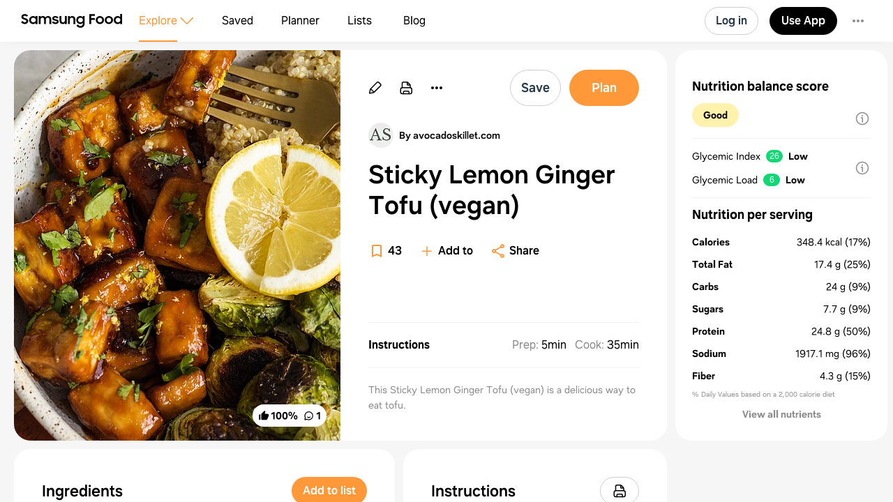

--- FILE ---
content_type: text/html
request_url: https://app.samsungfood.com/recipes/101d6ef499e42ff6605e3e6542d5d1acd4dba0a13e1
body_size: 8374
content:
<!DOCTYPE html><html lang="en" class="x33"><head><meta http-equiv="Content-Security-Policy" content="base-uri 'self'; object-src 'self' blob: https://*; script-src 'self' https://*.whisk.com https://*.samsungfood.com https://www.youtube.com https://ajax.googleapis.com https://*.google-analytics.com https://www.google.com https://www.googletagmanager.com https://www.gstatic.com https://*.g.doubleclick.net https://connect.facebook.net https://static.cloudflareinsights.com https://cdn.wootric.com https://survey.survicate.com https://surveys-static.survicate.com 'sha256-VIHUY/PAxey+Yc1g35tFAHy2XFUOp8U64TNwlghHRyY=' 'sha256-CbD+UprLxZn/d9jPgvQt4UgYjYBZmCtEMYKk3PGn6vc=' 'nonce-QSMWlmt++HSLJ4+0QqIwLg==' 'nonce-wtwZpDXs/V1EWRCu5LLpDA==' 'nonce-ul2f9SmhRxp62eZPW5affg==' 'nonce-OkBiQBRNVmfP/DvwGge4Tg==' 'nonce-OSBGghnRML1nFXdJUaFxzg==' 'nonce-3wFLMvkfr31v4xi+r/qY/w==' 'nonce-0xykI4G/a/uOoKtCp83C8A==' 'nonce-U+tZ+TPx9mekqmcQBOcSdA==' 'nonce-JglRE9R7bVGlrNehdeOiKw==' 'nonce-+JHjwsFvSpYQozLlZc+YdA==' 'nonce-hDslWWp+vvEWl3u9PLzGvg=='; style-src 'self' 'unsafe-inline' https://surveys-static.survicate.com https://cdn.whisk.com; child-src 'self' https://*.whisk.com https://*.samsungfood.com https://res.cloudinary.com https://www.google.com https://www.youtube.com https://www.youtube-nocookie.com https://www.tiktok.com https://tiktok.whisk-dev.com https://tiktok.whisk.com; frame-src 'self' https://*; connect-src 'self' https://*.whisk.com https://*.samsungfood.com https://storage.googleapis.com/ https://api.cloudinary.com https://media.whisk-dev.com https://sentry.io https://*.sentry.io https://*.google-analytics.com https://*.g.doubleclick.net https://*.googlesyndication.com https://cdn.ampproject.org https://www.facebook.com https://*.wootric.com https://wootric-eligibility.herokuapp.com https://samsungnext.zendesk.com https://*.braze.com https://respondent.survicate.com https://survey.survicate.com; font-src 'self' data: https://surveys-static.survicate.com https://cdn.whisk.com; img-src 'self' data: blob: https://*; media-src 'self' https://tiktok.whisk-dev.com https://tiktok.whisk.com https://cdn.whisk.com; script-src-elem 'self' https://*.whisk.com https://*.samsungfood.com https://www.youtube.com https://ajax.googleapis.com https://*.google-analytics.com https://www.google.com https://cdn.ampproject.org https://*.googletagservices.com https://*.googlesyndication.com https://adservice.google.com https://adservice.google.co.uk https://adservice.google.co.kr https://www.googletagmanager.com https://www.gstatic.com https://*.g.doubleclick.net https://connect.facebook.net https://static.cloudflareinsights.com https://cdn.wootric.com 'unsafe-inline'; worker-src 'self'"/><meta content="text/html; charset=UTF-8" http-equiv="Content-Type"/><meta charset="utf-8"/><meta content="width=device-width,initial-scale=1,maximum-scale=5,viewport-fit=cover,interactive-widget=resizes-content" name="viewport"/><meta name="google-site-verification" content="5V7lTinc5Al2FaeWXClrmvMHpVyutxlqB4-l9AxzXmw"/><meta name="robots" content="noindex,follow"/><title>Sticky Lemon Ginger Tofu (vegan) Recipe | Samsung Food App</title><meta name="description" content="This Sticky Lemon Ginger Tofu (vegan) is a delicious way to eat tofu."/><meta name="twitter:card" content="summary_large_image"/><meta name="twitter:site" content="@samsungfoodapp"/><script type="application/ld+json">{"@context":"https://schema.org","@type":"BreadcrumbList","itemListElement":[{"@type":"ListItem","position":1,"name":"Samsung Food","item":"https://app.samsungfood.com"},{"@type":"ListItem","position":2,"name":"Recipes","item":"https://app.samsungfood.com/recipes"},{"@type":"ListItem","position":3,"name":"Asian","item":"https://app.samsungfood.com/search/recipes?search_query=&cuisines=asian"},{"@type":"ListItem","position":4,"name":"Dinner","item":"https://app.samsungfood.com/search/recipes?search_query=&meal_types=dinner"}]}</script><script type="application/ld+json">{"@context":"https://schema.org","@type":"Recipe","recipeIngredient":["1 block extra firm tofu - pressed* and cubed","1 tablespoon arrowroot starch","1 tablespoon nutritional yeast","1 tablespoon avocado oil (sub oil of choice)","1/2 tablespoon soy sauce","salt/pepper to taste","1/2 teaspoon garlic powder","3 tablespoons water","2-3 tablespoons soy sauce (adjust to your saltiness preference)","1 tablespoon maple syrup","juice from 1 large lemon","1/2 teaspoon grated ginger","1/2 teaspoon mustard","1 tablespoon arrowroot starch or cornstarch","salt/pepper to taste (you will need little to no salt because of the soy sauce)"],"name":"Sticky Lemon Ginger Tofu (vegan)","description":"This Sticky Lemon Ginger Tofu (vegan) is a delicious way to eat tofu.","prepTime":"PT5M","cookTime":"PT35M","totalTime":"PT40M","recipeYield":[2],"image":"https://art.whisk.com/image/upload/fl_progressive,h_600,w_800,c_fill/v1677110794/recipe/d5ee5c618573ce86d48c4dc1040b2ed7.jpg","nutrition":{"@type":"NutritionInformation","calories":"696.78 calories","carbohydrateContent":"47.95 g","fatContent":"34.84 g","fiberContent":"8.6 g","proteinContent":"49.52 g","saturatedFatContent":"4.41 g","sugarContent":"15.4 g","transFatContent":"0 g","servingSize":"2"},"recipeCategory":"Dinner","recipeCuisine":"Asian","keywords":"Sticky Lemon Ginger Tofu (vegan), Dinner, Asian","recipeInstructions":[],"inLanguage":"English","aggregateRating":{"@type":"AggregateRating","ratingValue":5,"ratingCount":1},"author":{"@type":"Organization","name":"avocadoskillet.com","url":"https://avocadoskillet.com/sticky-lemon-ginger-tofu-vegan/?utm_source=whisk&utm_medium=webapp&utm_campaign=sticky_lemon_ginger_tofu_(vegan)"}}</script><meta name="twitter:image" content="https://art.whisk.com/image/upload/fl_progressive,h_600,w_1200,c_fill/v1677110794/recipe/d5ee5c618573ce86d48c4dc1040b2ed7.jpg"/><meta property="og:description" content="This Sticky Lemon Ginger Tofu (vegan) is a delicious way to eat tofu."/><meta property="og:title" content="Sticky Lemon Ginger Tofu (vegan) Recipe"/><meta property="og:type" content="website"/><meta property="og:url" content="https://app.samsungfood.com/recipes/101d6ef499e42ff6605e3e6542d5d1acd4dba0a13e1"/><meta property="og:image" content="https://art.whisk.com/image/upload/fl_progressive,h_630,w_1200,c_fill/v1677110794/recipe/d5ee5c618573ce86d48c4dc1040b2ed7.jpg"/><meta property="og:image:secure_url" content="https://art.whisk.com/image/upload/fl_progressive,h_630,w_1200,c_fill/v1677110794/recipe/d5ee5c618573ce86d48c4dc1040b2ed7.jpg"/><meta property="og:image:alt"/><meta property="og:image:width" content="1200"/><meta property="og:image:height" content="630"/><meta property="og:locale" content="en_US"/><meta property="og:site_name" content="Samsung Food"/><link rel="shortcut icon" href="/assets/samsung/favicon.ico"/><link rel="icon" type="image/png" href="https://art.whisk.com/image/upload/f_png,h_32,w_32,c_fill/v1693222175/graphite/images/lfmbiynxrotu766qw4xg.png" sizes="32x32"/><link rel="icon" type="image/png" href="https://art.whisk.com/image/upload/f_png,h_192,w_192,c_fill/v1693222175/graphite/images/lfmbiynxrotu766qw4xg.png" sizes="192x192"/><link rel="canonical" href="https://app.samsungfood.com/recipes/101d6ef499e42ff6605e3e6542d5d1acd4dba0a13e1"/><link href="/public/main.css?v=b8160dbe" rel="stylesheet" data-link="x"/><link href="https://cdn.whisk.com/web/fonts/production/OneUI/v1/font.css" rel="stylesheet" crossorigin="anonymous"/><link rel="dns-prefetch" href="https://cdn.whisk.com"/><link rel="preconnect" href="https://cdn.whisk.com" crossorigin/><link rel="dns-prefetch" href="https://art.whisk.com"/><link rel="preconnect" href="https://art.whisk.com"/><link rel="icon" type="image/x-icon" href="https://cdn.whisk.com/web/web-app/production/assets/samsung/favicon.ico"/><link rel="icon" type="image/png" sizes="16x16" href="https://cdn.whisk.com/web/web-app/production/assets/samsung/favicon-16x16.png"/><link rel="icon" type="image/png" sizes="32x32" href="https://cdn.whisk.com/web/web-app/production/assets/samsung/favicon-32x32.png"/><link rel="icon" type="image/png" sizes="48x48" href="https://cdn.whisk.com/web/web-app/production/assets/samsung/favicon-48x48.png"/><link rel="manifest" href="/assets/samsung/manifest.webmanifest" crossorigin="anonymous"/><link rel="apple-touch-icon" sizes="57x57" href="https://cdn.whisk.com/web/web-app/production/assets/samsung/apple-touch-icon-57x57.png"/><link rel="apple-touch-icon" sizes="60x60" href="https://cdn.whisk.com/web/web-app/production/assets/samsung/apple-touch-icon-60x60.png"/><link rel="apple-touch-icon" sizes="72x72" href="https://cdn.whisk.com/web/web-app/production/assets/samsung/apple-touch-icon-72x72.png"/><link rel="apple-touch-icon" sizes="76x76" href="https://cdn.whisk.com/web/web-app/production/assets/samsung/apple-touch-icon-76x76.png"/><link rel="apple-touch-icon" sizes="114x114" href="https://cdn.whisk.com/web/web-app/production/assets/samsung/apple-touch-icon-114x114.png"/><link rel="apple-touch-icon" sizes="120x120" href="https://cdn.whisk.com/web/web-app/production/assets/samsung/apple-touch-icon-120x120.png"/><link rel="apple-touch-icon" sizes="144x144" href="https://cdn.whisk.com/web/web-app/production/assets/samsung/apple-touch-icon-144x144.png"/><link rel="apple-touch-icon" sizes="152x152" href="https://cdn.whisk.com/web/web-app/production/assets/samsung/apple-touch-icon-152x152.png"/><link rel="apple-touch-icon" sizes="167x167" href="https://cdn.whisk.com/web/web-app/production/assets/samsung/apple-touch-icon-167x167.png"/><link rel="apple-touch-icon" sizes="180x180" href="https://cdn.whisk.com/web/web-app/production/assets/samsung/apple-touch-icon-180x180.png"/><link rel="apple-touch-icon" sizes="1024x1024" href="https://cdn.whisk.com/web/web-app/production/assets/samsung/apple-touch-icon-1024x1024.png"/><link href="https://cdn.whisk.com/web/web-app/production/assets/main-296f7ffc.75dea3d8a28c131d84aa.css" rel="stylesheet" crossorigin="anonymous"/><link href="https://cdn.whisk.com/web/web-app/production/assets/main-7c90154f.79e16d6511635354b905.css" rel="stylesheet" crossorigin="anonymous"/><link href="https://cdn.whisk.com/web/web-app/production/assets/main-3d6f3e1f.ddcbfe619da2282e33fb.css" rel="stylesheet" crossorigin="anonymous"/></head><body class="x34 x163"><div id="app" class="x35"><header class="x18 x19"><input class="x31" type="checkbox" title="sidebar"/><div class="x32"><span></span><span></span><span></span></div><a href="https://app.samsungfood.com" class="x3"><div class="x4"><img class="x5" src="/public/icons/logo.svg?v=b8160dbe" alt="Samsung Food" width="auto" height="auto" loading="lazy" decoding="async"/></div></a><nav class="x20"><div class="x26 x27 x30"><div class="x28" style="mask:url(&quot;/public/icons/search.svg?v=b8160dbe&quot;);"></div><a class="x29" href="https://app.samsungfood.com">Explore</a><span class="x22"><div class="x21" style="mask:url(&quot;/public/icons/arrowDown.svg?v=b8160dbe&quot;);"></div></span><div class="x23"><a class="x24 x25" href="https://app.samsungfood.com/recipes">Recipes</a><a class="x24 " href="https://app.samsungfood.com/categories">Categories</a><a class="x24 " href="https://app.samsungfood.com/communities">Communities</a><a class="x24 " href="https://app.samsungfood.com/creators">Creators</a></div></div><div class="x26 "><div class="x28" style="mask:url(&quot;/public/icons/bookmark.svg?v=b8160dbe&quot;);"></div><a class="x29" href="https://app.samsungfood.com/recipe-box">Saved</a></div><div class="x26 "><div class="x28" style="mask:url(&quot;/public/icons/calendar.svg?v=b8160dbe&quot;);"></div><a class="x29" href="https://app.samsungfood.com/meal-plan">Planner</a></div><div class="x26 "><div class="x28" style="mask:url(&quot;/public/icons/lists.svg?v=b8160dbe&quot;);"></div><a class="x29" href="https://app.samsungfood.com/shopping-list">Lists</a></div><div class="x26 "><div class="x28" style="mask:url(&quot;/public/icons/blog.svg?v=b8160dbe&quot;);"></div><a class="x29" href="https://samsungfood.com/blog/" target="_blank">Blog</a></div></nav><div class="x10"><div class="x6 x8 x15">Log in</div><a class="x6 x9 " href="https://get.samsungfood.com/app" rel="noopenner noreferrer nofollow" target="_blank">Use App</a><div class="x6 x8 x16">…</div></div><div class="x17"><div class="x6 x7">Log in</div></div></header><main class="x36"><div class="x38 x39 x164"><div class="x165 x166"><div class="x162 x195"><div class="x196"><div class="x198"><div class="x199"><img class="x197" src="https://art.whisk.com/image/upload/fl_progressive,h_560,w_560,c_fill,dpr_2.0/v1677110794/recipe/d5ee5c618573ce86d48c4dc1040b2ed7.jpg" alt="Sticky Lemon Ginger Tofu (vegan)" width="560" height="560" loading="eager" decoding="async"/></div></div><a class="x201" href="#notes"><div class="x202 ">100%</div><div class="x202 x204">1</div></a></div><div class="x205"><a class="x213" href="https://avocadoskillet.com/sticky-lemon-ginger-tofu-vegan/?utm_source=whisk&amp;utm_medium=webapp&amp;utm_campaign=sticky_lemon_ginger_tofu_(vegan)" rel="noopenner noreferrer nofollow" target="_blank"><img class="x215" src="https://art.whisk.com/image/upload/f_webp,h_36,w_36,c_fill,dpr_2.0/v1761061563206/recipe/9edd9c20abe5aefaf66ec4f5b21f9bf2.png" alt="avocadoskillet.com" width="36" height="36" loading="lazy" decoding="async"/><div class="x214">By avocadoskillet.com</div></a><h1 class="x206">Sticky Lemon Ginger Tofu (vegan)</h1><div class="x208"><div class="x209"><a href="#instructions" class="x210">Instructions</a><div><span class="x211"><span class="x212">Prep:</span>5min</span><span class="x211"><span class="x212">Cook:</span>35min</span></div></div><div class="x207">This Sticky Lemon Ginger Tofu (vegan) is a delicious way to eat tofu.</div></div><div class="x216">Updated at: Wed, 28 Feb 2024 09:31:22 GMT</div></div></div><div class="x225"><div class="x162 x226"><div class="x227"><h4 class="x238">Nutrition balance score</h4><div class="x232" style="background-color:#fff2ad;">Good</div><div class="x234"><div class="x235"><div>Glycemic Index</div><div class="x236" style="background-color:#11d874;">26</div><div class="x237">Low</div></div><div class="x235"><div>Glycemic Load</div><div class="x236" style="background-color:#11d874;">6</div><div class="x237">Low</div></div></div></div><div class="x228"><h4 class="x238">Nutrition per serving</h4><div class="x229"><div class="x230"><b>Calories</b><span>348.4 kcal (17%)</span></div><div class="x230"><b>Total Fat</b><span>17.4 g (25%)</span></div><div class="x230"><b>Carbs</b><span>24 g (9%)</span></div><div class="x230"><b>Sugars</b><span>7.7 g (9%)</span></div><div class="x230"><b>Protein</b><span>24.8 g (50%)</span></div><div class="x230"><b>Sodium</b><span>1917.1 mg (96%)</span></div><div class="x230"><b>Fiber</b><span>4.3 g (15%)</span></div></div><div class="x231">% Daily Values based on a 2,000 calorie diet</div></div></div></div><div class="x168 "><div class="x162"><h3 class="x167">Ingredients</h3><p class="x180">2 servings</p><div class="x179"><a href="https://app.samsungfood.com/ingredients/extra_firm_tofu" class="x173"><div class="x174"><img src="https://art.whisk.com/image/upload/fl_progressive,h_48,w_48,c_fill,dpr_2.0/v1550763199/graph/fooddb/c64dbb9ebc9720cc4ea22088c70d06e3.jpg" alt="1 block extra firm tofu - pressed* and cubed" width="48" height="48" loading="lazy" decoding="async"/><div class="x176"><div><b class="x175">1 block</b><span>extra firm tofu</span></div><div class="x177">pressed, and cubed</div></div></div></a><a href="https://app.samsungfood.com/ingredients/arrowroot_powder" class="x173"><div class="x174"><img src="https://art.whisk.com/image/upload/fl_progressive,h_48,w_48,c_fill,dpr_2.0/v1550764703/graph/fooddb/8ac9a0c9320e4d44f6f98f3ff9bd78fe.jpg" alt="1 tablespoon arrowroot starch" width="48" height="48" loading="lazy" decoding="async"/><div class="x176"><div><b class="x175">1 tablespoon</b><span>arrowroot starch</span></div><div class="x177"></div></div></div></a><a href="https://app.samsungfood.com/ingredients/nutritional_yeast_flakes" class="x173"><div class="x174"><img src="https://art.whisk.com/image/upload/fl_progressive,h_48,w_48,c_fill,dpr_2.0/v1563975234/custom_upload/eeb025aadc216b52eeb164076bb19204.jpg" alt="1 tablespoon nutritional yeast" width="48" height="48" loading="lazy" decoding="async"/><div class="x176"><div><b class="x175">1 tablespoon</b><span>nutritional yeast</span></div><div class="x177"></div></div></div></a><a href="https://app.samsungfood.com/ingredients/avocado_oil" class="x173"><div class="x174"><img src="https://art.whisk.com/image/upload/fl_progressive,h_48,w_48,c_fill,dpr_2.0/v1550765041/graph/fooddb/260c1260550b10526cf202770ec58ce1.jpg" alt="1 tablespoon avocado oil (sub oil of choice)" width="48" height="48" loading="lazy" decoding="async"/><div class="x176"><div><b class="x175">1 tablespoon</b><span>avocado oil</span></div><div class="x177">sub oil of choice</div></div></div></a><a href="https://app.samsungfood.com/ingredients/soya_sauce" class="x173"><div class="x174"><img src="https://art.whisk.com/image/upload/fl_progressive,h_48,w_48,c_fill,dpr_2.0/v1550764805/graph/fooddb/71a75384b5171a944614672780cf9c38.jpg" alt="1/2 tablespoon soy sauce" width="48" height="48" loading="lazy" decoding="async"/><div class="x176"><div><b class="x175">½ tablespoon</b><span>soy sauce</span></div><div class="x177"></div></div></div></a><a href="https://app.samsungfood.com/ingredients/salt" class="x173"><div class="x174"><img src="https://art.whisk.com/image/upload/fl_progressive,h_48,w_48,c_fill,dpr_2.0/v1550765002/graph/fooddb/eb238db694872ac4ebb19f67029d0f81.jpg" alt="salt/pepper to taste" width="48" height="48" loading="lazy" decoding="async"/><div class="x176"><div><span>salt</span></div><div class="x177">to taste</div></div></div></a><a href="https://app.samsungfood.com/ingredients/pepper%2Fspice" class="x173"><div class="x174"><img src="https://art.whisk.com/image/upload/fl_progressive,h_48,w_48,c_fill,dpr_2.0/v1550764843/graph/fooddb/50e15d7f550e17e36816598ba5504cca.jpg" alt="salt/pepper to taste" width="48" height="48" loading="lazy" decoding="async"/><div class="x176"><div><span>pepper</span></div><div class="x177">to taste</div></div></div></a><a href="https://app.samsungfood.com/ingredients/garlic_powder" class="x173"><div class="x174"><img src="https://art.whisk.com/image/upload/fl_progressive,h_48,w_48,c_fill,dpr_2.0/v1550765037/graph/fooddb/7a4c00c9275be9d151cdc54c9c2e1066.jpg" alt="1/2 teaspoon garlic powder" width="48" height="48" loading="lazy" decoding="async"/><div class="x176"><div><b class="x175">½ teaspoon</b><span>garlic powder</span></div><div class="x177"></div></div></div></a><a href="https://app.samsungfood.com/ingredients/water" class="x173"><div class="x174"><img src="https://art.whisk.com/image/upload/fl_progressive,h_48,w_48,c_fill,dpr_2.0/v1550764503/graph/fooddb/948118c5009748cca5f232ad8df3b3a5.jpg" alt="3 tablespoons water" width="48" height="48" loading="lazy" decoding="async"/><div class="x176"><div><b class="x175">3 tablespoons</b><span>water</span></div><div class="x177"></div></div></div></a><a href="https://app.samsungfood.com/ingredients/soya_sauce" class="x173"><div class="x174"><img src="https://art.whisk.com/image/upload/fl_progressive,h_48,w_48,c_fill,dpr_2.0/v1550764805/graph/fooddb/71a75384b5171a944614672780cf9c38.jpg" alt="2-3 tablespoons soy sauce (adjust to your saltiness preference)" width="48" height="48" loading="lazy" decoding="async"/><div class="x176"><div><b class="x175">2 tablespoons</b><span>soy sauce</span></div><div class="x177">adjust to your saltiness preference</div></div></div></a><a href="https://app.samsungfood.com/ingredients/maple_syrup" class="x173"><div class="x174"><img src="https://art.whisk.com/image/upload/fl_progressive,h_48,w_48,c_fill,dpr_2.0/v1550764501/graph/fooddb/4b54ff13e2e0d22f60715e45d00ac95f.jpg" alt="1 tablespoon maple syrup" width="48" height="48" loading="lazy" decoding="async"/><div class="x176"><div><b class="x175">1 tablespoon</b><span>maple syrup</span></div><div class="x177"></div></div></div></a><a href="https://app.samsungfood.com/ingredients/fresh_lemon_juice" class="x173"><div class="x174"><img src="https://art.whisk.com/image/upload/fl_progressive,h_48,w_48,c_fill,dpr_2.0/v1550764819/graph/fooddb/36fa4029573abd1cd24238ff8b00bf88.jpg" alt="juice from 1 large lemon" width="48" height="48" loading="lazy" decoding="async"/><div class="x176"><div><b class="x175">1</b><span>lemon</span></div><div class="x177">juice from, large</div></div></div></a><a href="https://app.samsungfood.com/ingredients/ginger" class="x173"><div class="x174"><img src="https://art.whisk.com/image/upload/fl_progressive,h_48,w_48,c_fill,dpr_2.0/v1550764881/graph/fooddb/7c03d5b5acf9700e9d9417a76f340a0e.jpg" alt="1/2 teaspoon grated ginger" width="48" height="48" loading="lazy" decoding="async"/><div class="x176"><div><b class="x175">½ teaspoon</b><span>ginger</span></div><div class="x177">grated</div></div></div></a><a href="https://app.samsungfood.com/ingredients/mustard" class="x173"><div class="x174"><img src="https://art.whisk.com/image/upload/fl_progressive,h_48,w_48,c_fill,dpr_2.0/v1550764547/graph/fooddb/68c38dfa859fd777de8fdb07517d0ca4.jpg" alt="1/2 teaspoon mustard" width="48" height="48" loading="lazy" decoding="async"/><div class="x176"><div><b class="x175">½ teaspoon</b><span>mustard</span></div><div class="x177"></div></div></div></a><a href="https://app.samsungfood.com/ingredients/arrowroot_powder" class="x173"><div class="x174"><img src="https://art.whisk.com/image/upload/fl_progressive,h_48,w_48,c_fill,dpr_2.0/v1550764703/graph/fooddb/8ac9a0c9320e4d44f6f98f3ff9bd78fe.jpg" alt="1 tablespoon arrowroot starch or cornstarch" width="48" height="48" loading="lazy" decoding="async"/><div class="x176"><div><b class="x175">1 tablespoon</b><span>arrowroot starch</span></div><div class="x177">or cornstarch</div></div></div></a><a href="https://app.samsungfood.com/ingredients/salt" class="x173"><div class="x174"><img src="https://art.whisk.com/image/upload/fl_progressive,h_48,w_48,c_fill,dpr_2.0/v1550765002/graph/fooddb/eb238db694872ac4ebb19f67029d0f81.jpg" alt="salt/pepper to taste (you will need little to no salt because of the soy sauce)" width="48" height="48" loading="lazy" decoding="async"/><div class="x176"><div><span>salt</span></div><div class="x177">you will need little to no salt because of the soy sauce</div></div></div></a><a href="https://app.samsungfood.com/ingredients/pepper%2Fspice" class="x173"><div class="x174"><img src="https://art.whisk.com/image/upload/fl_progressive,h_48,w_48,c_fill,dpr_2.0/v1550764843/graph/fooddb/50e15d7f550e17e36816598ba5504cca.jpg" alt="salt/pepper to taste (you will need little to no salt because of the soy sauce)" width="48" height="48" loading="lazy" decoding="async"/><div class="x176"><div><span>pepper</span></div><div class="x177">to taste</div></div></div></a></div></div><div id="instructions" class="x162"><h3 class="x167">Instructions</h3><div class="x191"><a href="https://avocadoskillet.com/sticky-lemon-ginger-tofu-vegan/?utm_source=whisk&amp;utm_medium=webapp&amp;utm_campaign=sticky_lemon_ginger_tofu_(vegan)" class="x192" target="_blank">View on avocadoskillet.com</a><div class="x193"><span class="x194">↑</span>Support creators by visiting their site 😊</div></div></div></div><div id="notes" class="x162 x218"><h3 class="x167">Notes</h3><div class="x219"><div class="x221"><div class="x222"></div>1 liked</div><div class="x221"><div class="x222 x223"></div>0 disliked</div></div><div><div class="x139" id="reply-6694edf90503477ea2d87f64e0c81367"><div class="x140"><a href="https://app.samsungfood.com/profile/102b759b9c693fd4390af54290fe0596a24" class="x136"><img src="https://art.whisk.com/image/upload/fl_progressive,h_48,w_48,c_fill,dpr_2.0/v1676197742/avatar/1cddbc01a823383ae43b4dcf21aefd4c.jpg" alt="Severine Fumoux" width="48" height="48" loading="lazy" decoding="async"/></a><div class="x143 x137 "></div><div><a href="https://app.samsungfood.com/profile/102b759b9c693fd4390af54290fe0596a24" class="x141">Severine Fumoux<span class="x142">· 2 years ago</span></a><a class="x150" href="https://app.samsungfood.com/recipe-review-replies/6694edf90503477ea2d87f64e0c81367"></a></div></div><a href="https://app.samsungfood.com/recipe-review-replies/6694edf90503477ea2d87f64e0c81367" class="x144 x145"><div class="x146">The sauce was nice and sour, perfect!</div><div></div></a></div></div></div><div class="x162 x239"><h3 class="x240">You may also like</h3><div><a class="x93" href="https://app.samsungfood.com">Samsung Food</a><a class="x93" href="https://app.samsungfood.com/recipes">Recipes</a><a class="x93" href="https://app.samsungfood.com/search/recipes?search_query=&amp;cuisines=asian">Asian</a><a class="x93" href="https://app.samsungfood.com/search/recipes?search_query=&amp;meal_types=dinner">Dinner</a></div><div class="x62 "><div class="x56 "><div class="x53"><a href="https://app.samsungfood.com/recipes/101a4eaffdf99733224c6ebb0b4107146f6c3bb10c6"><img class="x51" src="https://art.whisk.com/image/upload/fl_progressive,h_264,w_214,c_fill,dpr_2.0/v1685660835/recipe/8303d73ea1768bd4741cc6038c94a5b2.jpg" alt="Baked General Tso Chicken Recipe" width="214" height="264" loading="lazy" decoding="async"/><div class="x54 ">100%</div></a><a href="https://www.theseasonedmom.com/dump-bake-general-tso-chicken/?utm_source=whisk&amp;utm_medium=webapp&amp;utm_campaign=baked_general_tso_chicken_recipe" class="x59" target="_blank"><img class="x61" src="https://art.whisk.com/image/upload/fl_progressive,h_20,w_20,c_fill,dpr_2.0/v1761064137543/recipe/5881a6afbf2cfcf5a45fc7493f77b95c.jpg" alt="theseasonedmom.com" width="20" height="20" loading="lazy" decoding="async"/><div class="x60">theseasonedmom.com</div></a></div><a href="https://app.samsungfood.com/recipes/101a4eaffdf99733224c6ebb0b4107146f6c3bb10c6"><div class="x57">Baked General Tso Chicken Recipe</div><div class="x58">12 ingredients · 40min</div></a></div><div class="x56 "><div class="x53"><a href="https://app.samsungfood.com/recipes/101342970ce52bd8a6b0320e040babb64f155fa15f9"><img class="x51" src="https://art.whisk.com/image/upload/fl_progressive,h_264,w_214,c_fill,dpr_2.0/v1762663659802/recipe/bbf34fcd92ffbb02ef263f6f33d4f513.jpg" alt="Everything Bagel Chicken Tenders" width="214" height="264" loading="lazy" decoding="async"/><div class="x54 ">100%</div></a><a href="https://easyweeknightrecipes.com/everything-bagel-chicken-tenders/?utm_source=whisk&amp;utm_medium=webapp&amp;utm_campaign=everything_bagel_chicken_tenders" class="x59" target="_blank"><img class="x61" src="https://art.whisk.com/image/upload/f_webp,h_20,w_20,c_fill,dpr_2.0/v1761077886188/recipe/c228bf952a0b67af15d154bf06fbf483.png" alt="easyweeknightrecipes.com" width="20" height="20" loading="lazy" decoding="async"/><div class="x60">easyweeknightrecipes.com</div></a></div><a href="https://app.samsungfood.com/recipes/101342970ce52bd8a6b0320e040babb64f155fa15f9"><div class="x57">Everything Bagel Chicken Tenders</div><div class="x58">9 ingredients · 30min</div></a></div><div class="x56 "><div class="x53"><a href="https://app.samsungfood.com/recipes/1010425e37bf5808fd7b8a45dd98cb8d9820a10702d"><img class="x51" src="https://art.whisk.com/image/upload/fl_progressive,h_264,w_214,c_fill,dpr_2.0/v1764221736/recipe/8f83434c95a801d5aaaa9abc4618540a.jpg" alt="Easy Thai Peanut Chicken" width="214" height="264" loading="lazy" decoding="async"/><div class="x54 ">50%</div></a><a href="https://www.familyfreshmeals.com/easy-thai-peanut-chicken/?utm_source=whisk&amp;utm_medium=webapp&amp;utm_campaign=easy_thai_peanut_chicken" class="x59" target="_blank"><img class="x61" src="https://art.whisk.com/image/upload/f_webp,h_20,w_20,c_fill,dpr_2.0/v1761056254190/recipe/4b82fb2d4ebe960372384d5ccec547b0.png" alt="familyfreshmeals.com" width="20" height="20" loading="lazy" decoding="async"/><div class="x60">familyfreshmeals.com</div></a></div><a href="https://app.samsungfood.com/recipes/1010425e37bf5808fd7b8a45dd98cb8d9820a10702d"><div class="x57">Easy Thai Peanut Chicken</div><div class="x58">14 ingredients · 25min</div></a></div><div class="x56 "><div class="x53"><a href="https://app.samsungfood.com/recipes/10132e11466950256a260da75e96580d2a7659f0656"><img class="x51" src="https://art.whisk.com/image/upload/fl_progressive,h_264,w_214,c_fill,dpr_2.0/v1531270239/recipe/53f5d85735b00155beacfb4d301cc387.jpg" alt="Broccoli, Capsicum and Tofu Stir Fry" width="214" height="264" loading="lazy" decoding="async"/><div class="x54 "></div></a><a href="http://allrecipes.com.au/recipe/16560/broccoli--capsicum-and-tofu-stir-fry.aspx?utm_source=whisk&amp;utm_medium=webapp&amp;utm_campaign=broccoli,_capsicum_and_tofu_stir_fry" class="x59" target="_blank"><img class="x61" src="https://art.whisk.com/image/upload/f_webp,h_20,w_20,c_fill,dpr_2.0/publishers/logos/allrecipes-logo.png" alt="allrecipes.com.au" width="20" height="20" loading="lazy" decoding="async"/><div class="x60">allrecipes.com.au</div></a></div><a href="https://app.samsungfood.com/recipes/10132e11466950256a260da75e96580d2a7659f0656"><div class="x57">Broccoli, Capsicum and Tofu Stir Fry</div><div class="x58">10 ingredients · 30min</div></a></div><div class="x56 "><div class="x53"><a href="https://app.samsungfood.com/recipes/101b151fc922568bfbb495f422d8db57f1b1a0b40b7"><img class="x51" src="https://art.whisk.com/image/upload/fl_progressive,h_264,w_214,c_fill,dpr_2.0/v1761725688862/recipe/1247475b393a8451267c77e2f93f36de.jpg" alt="The BEST Chicken Tater Tot Casserole (Easy to Make!)" width="214" height="264" loading="lazy" decoding="async"/><div class="x54 ">90%</div></a><a href="https://shesnotcookin.com/chicken-tater-tot-casserole/?utm_source=whisk&amp;utm_medium=webapp&amp;utm_campaign=the_best_chicken_tater_tot_casserole_(easy_to_make!)" class="x59" target="_blank"><img class="x61" src="https://art.whisk.com/image/upload/f_webp,h_20,w_20,c_fill,dpr_2.0/v1761051514073/recipe/816c1d4454920f52b1fa19a4e8163ab1.png" alt="shesnotcookin.com" width="20" height="20" loading="lazy" decoding="async"/><div class="x60">shesnotcookin.com</div></a></div><a href="https://app.samsungfood.com/recipes/101b151fc922568bfbb495f422d8db57f1b1a0b40b7"><div class="x57">The BEST Chicken Tater Tot Casserole (Easy to Make!)</div><div class="x58">12 ingredients · 50min</div></a></div><div class="x56 "><div class="x53"><a href="https://app.samsungfood.com/recipes/101b1e0626dacef9d9c0a1a900639ec2f450ce6994b"><img class="x51" src="https://art.whisk.com/image/upload/fl_progressive,h_264,w_214,c_fill,dpr_2.0/v1762986925/recipe/bb34fe91e118945a25592ee2482064c5.jpg" alt="Chicken Meatballs with a Lemongrass and Ginger Dip" width="214" height="264" loading="lazy" decoding="async"/><div class="x54 ">100%</div></a><a href="https://www.healthylittlefoodies.com/ginger-lemongrass-chicken-meatballs/?utm_source=whisk&amp;utm_medium=webapp&amp;utm_campaign=chicken_meatballs_with_a_lemongrass_and_ginger_dip" class="x59" target="_blank"><img class="x61" src="https://art.whisk.com/image/upload/f_webp,h_20,w_20,c_fill,dpr_2.0/v1761052001098/recipe/50c29a6d17b38e614e4531cd2c578536.png" alt="healthylittlefoodies.com" width="20" height="20" loading="lazy" decoding="async"/><div class="x60">healthylittlefoodies.com</div></a></div><a href="https://app.samsungfood.com/recipes/101b1e0626dacef9d9c0a1a900639ec2f450ce6994b"><div class="x57">Chicken Meatballs with a Lemongrass and Ginger Dip</div><div class="x58">17 ingredients · 46min</div></a></div><div class="x56 "><div class="x53"><a href="https://app.samsungfood.com/recipes/101d1c095b833d72871cf23643f02dd0a76f8e46626"><img class="x51" src="https://art.whisk.com/image/upload/fl_progressive,h_264,w_214,c_fill,dpr_2.0/v1761742761772/recipe/26fef85a1578c421e36441b4e2ffd7a5.jpg" alt="General Tso's Tofu" width="214" height="264" loading="lazy" decoding="async"/><div class="x54 ">100%</div></a><a href="https://theurbenlife.com/2024/08/17/general-tsos-tofu/?utm_source=whisk&amp;utm_medium=webapp&amp;utm_campaign=general_tso's_tofu" class="x59" target="_blank"><img class="x61" src="https://art.whisk.com/image/upload/f_webp,h_20,w_20,c_fill,dpr_2.0/v1761051476038/recipe/46ab87b13013ef34b8124536b7d3ee37.png" alt="theurbenlife.com" width="20" height="20" loading="lazy" decoding="async"/><div class="x60">theurbenlife.com</div></a></div><a href="https://app.samsungfood.com/recipes/101d1c095b833d72871cf23643f02dd0a76f8e46626"><div class="x57">General Tso's Tofu</div><div class="x58">15 ingredients · 1h</div></a></div><div class="x56 "><div class="x53"><a href="https://app.samsungfood.com/recipes/10135ff04e6d7edfd9d0a76591bc15ab570c82d61fc"><img class="x51" src="https://art.whisk.com/image/upload/fl_progressive,h_264,w_214,c_fill,dpr_2.0/v1761137448578/recipe/a7d0887784950c9fa5de892222f9943f.jpg" alt="Fancy Pants Easy Chicken Casserole" width="214" height="264" loading="lazy" decoding="async"/><div class="x54 ">100%</div></a><a href="https://www.food.com/recipe/fancy-pants-easy-chicken-casserole-519416?utm_source=whisk&amp;utm_medium=webapp&amp;utm_campaign=fancy_pants_easy_chicken_casserole" class="x59" target="_blank"><img class="x61" src="https://art.whisk.com/image/upload/f_webp,h_20,w_20,c_fill,dpr_2.0/v1768799183/recipe/dcd059d967f74a508d965d542ed43b1c.png" alt="food.com" width="20" height="20" loading="lazy" decoding="async"/><div class="x60">food.com</div></a></div><a href="https://app.samsungfood.com/recipes/10135ff04e6d7edfd9d0a76591bc15ab570c82d61fc"><div class="x57">Fancy Pants Easy Chicken Casserole</div><div class="x58">8 ingredients · 45min</div></a></div><div class="x56 "><div class="x53"><a href="https://app.samsungfood.com/recipes/101aa45722cdceb74e9a539f41b43611482c242ef60"><img class="x51" src="https://art.whisk.com/image/upload/f_webp,h_264,w_214,c_fill,dpr_2.0/v1761813105402/recipe/63c8fe174248f44b46bf644f0bd90512.webp" alt="Fish Sandwiches with Lemon-Basil Mayo Sauce" width="214" height="264" loading="lazy" decoding="async"/><div class="x54 "></div></a><a href="https://www.bettycrocker.com/recipes/fish-sandwiches-with-lemon-basil-mayo-sauce/0b76092f-7b25-4efe-8177-3365a5a1b1d9?utm_source=whisk&amp;utm_medium=webapp&amp;utm_campaign=fish_sandwiches_with_lemon-basil_mayo_sauce" class="x59" target="_blank"><img class="x61" src="https://art.whisk.com/image/upload/fl_progressive,h_20,w_20,c_fill,dpr_2.0/v1574118060/favicon/84a114ec368f165feeb0497dc855a376.jpg" alt="Betty Crocker" width="20" height="20" loading="lazy" decoding="async"/><div class="x60">Betty Crocker</div></a></div><a href="https://app.samsungfood.com/recipes/101aa45722cdceb74e9a539f41b43611482c242ef60"><div class="x57">Fish Sandwiches with Lemon-Basil Mayo Sauce</div><div class="x58">13 ingredients · 15min</div></a></div><div class="x56 "><div class="x53"><a href="https://app.samsungfood.com/recipes/101c9142c3f4bbe975018423a62539a03ffebfb8c96"><img class="x51" src="https://art.whisk.com/image/upload/fl_progressive,h_264,w_214,c_fill,dpr_2.0/v1622387594/recipe/9e27037b719a38f838b74e81299f4589.jpg" alt="Chicken &amp; Meatloaf Meal Prep Bundle" width="214" height="264" loading="lazy" decoding="async"/><div class="x54 "></div></a><a href="https://www.blueapron.com/recipes/chicken-meatloaf-meal-prep-bundle?utm_source=whisk&amp;utm_medium=webapp&amp;utm_campaign=chicken_%26_meatloaf_meal_prep_bundle" class="x59" target="_blank"><img class="x61" src="https://art.whisk.com/image/upload/fl_progressive,h_20,w_20,c_fill,dpr_2.0/v1662470038/recipe/2dc70bd7f567440939d3592313d30140.jpg" alt="blueapron.com" width="20" height="20" loading="lazy" decoding="async"/><div class="x60">blueapron.com</div></a></div><a href="https://app.samsungfood.com/recipes/101c9142c3f4bbe975018423a62539a03ffebfb8c96"><div class="x57">Chicken &amp; Meatloaf Meal Prep Bundle</div><div class="x58">30 ingredients · 1h 35min</div></a></div><div class="x56 "><div class="x53"><a href="https://app.samsungfood.com/recipes/1010a4d78f205dd96bd691dae28725ca09bad32912f"><img class="x51" src="https://art.whisk.com/image/upload/fl_progressive,h_264,w_214,c_fill,dpr_2.0/v1761785572233/recipe/5e7d5cdf0c5266cd071d0a3f41370b8c.jpg" alt="Salmon Rice Puff" width="214" height="264" loading="lazy" decoding="async"/><div class="x54 "></div></a><a href="https://www.tasteofhome.com/recipes/salmon-rice-puff/?utm_source=whisk&amp;utm_medium=webapp&amp;utm_campaign=salmon_rice_puff" class="x59" target="_blank"><img class="x61" src="https://art.whisk.com/image/upload/f_webp,h_20,w_20,c_fill,dpr_2.0/v1761125248576/recipe/766f23f9080ab9d11eea9d8208db66c1.png" alt="tasteofhome.com" width="20" height="20" loading="lazy" decoding="async"/><div class="x60">tasteofhome.com</div></a></div><a href="https://app.samsungfood.com/recipes/1010a4d78f205dd96bd691dae28725ca09bad32912f"><div class="x57">Salmon Rice Puff</div><div class="x58">9 ingredients · 45min</div></a></div><div class="x56 "><div class="x53"><a href="https://app.samsungfood.com/recipes/101919253867b56043d4de9bdbdff2a4f1054124746"><img class="x51" src="https://art.whisk.com/image/upload/fl_progressive,h_264,w_214,c_fill,dpr_2.0/v1761777084563/recipe/1125cd4c262acdda3c8fc2aec73db39d.jpg" alt="Stir Fry Noodles with Tofu and Broccoli" width="214" height="264" loading="lazy" decoding="async"/><div class="x54 ">85%</div></a><a href="https://munchmealsbyjanet.com/2020/01/16/stir-fry-noodles-with-tofu-and-broccoli/?utm_source=whisk&amp;utm_medium=webapp&amp;utm_campaign=stir_fry_noodles_with_tofu_and_broccoli" class="x59" target="_blank"><img class="x61" src="https://art.whisk.com/image/upload/fl_progressive,h_20,w_20,c_fill,dpr_2.0/v1761129805111/recipe/86873781df7a7d42efc8b42ed5e795f8.jpg" alt="munchmealsbyjanet.com" width="20" height="20" loading="lazy" decoding="async"/><div class="x60">munchmealsbyjanet.com</div></a></div><a href="https://app.samsungfood.com/recipes/101919253867b56043d4de9bdbdff2a4f1054124746"><div class="x57">Stir Fry Noodles with Tofu and Broccoli</div><div class="x58">16 ingredients · 30min</div></a></div></div></div></div></div></main><footer class="x0"><div class="x1"><div class="x2">Feedback &amp; Support</div><a href="https://samsungfood.com/?utm_source=whisk&amp;utm_medium=web&amp;utm_campaign=about" class="x2">About Us</a><a href="https://samsungfood.com/blog" class="x2">Blog</a><a href="https://samsungfood.com/policy/privacy/apps/" class="x2">Privacy</a><a href="https://samsungfood.com/policy/terms/apps/" class="x2">Terms</a><a href="https://samsungfood.com/policy/privacy/apps/#CA" class="x2">Do Not Sell My Personal Information</a><a href="/directory/conversations" class="x2">Conversations</a><a href="/directory/ingredients" class="x2">Ingredients</a><div class="x2">© 2026 Samsung Food</div></div></footer></div><script src="https://cdn.whisk.com/web/web-app/production/assets/main-296f7ffc.856adb58507115045645.js" crossorigin="anonymous" async fetchpriority="high" nonce="QSMWlmt++HSLJ4+0QqIwLg=="></script><script src="https://cdn.whisk.com/web/web-app/production/assets/main-059be3de.d8dd5721d91cb4c601d1.js" crossorigin="anonymous" async fetchpriority="high" nonce="wtwZpDXs/V1EWRCu5LLpDA=="></script><script src="https://cdn.whisk.com/web/web-app/production/assets/main-229eafb5.f24e4c8b390609864ce5.js" crossorigin="anonymous" async fetchpriority="high" nonce="ul2f9SmhRxp62eZPW5affg=="></script><script src="https://cdn.whisk.com/web/web-app/production/assets/main-e96e9bea.f762fef4cf0fec663da2.js" crossorigin="anonymous" async fetchpriority="high" nonce="OkBiQBRNVmfP/DvwGge4Tg=="></script><script src="https://cdn.whisk.com/web/web-app/production/assets/main-d91a9049.d51fc7b02ffa20e19bd9.js" crossorigin="anonymous" async fetchpriority="high" nonce="OSBGghnRML1nFXdJUaFxzg=="></script><script src="https://cdn.whisk.com/web/web-app/production/assets/main-31743c5a.e2649d57ad759383b7b6.js" crossorigin="anonymous" async fetchpriority="high" nonce="3wFLMvkfr31v4xi+r/qY/w=="></script><script src="https://cdn.whisk.com/web/web-app/production/assets/main-7a7c21dd.e86b917ab75a482dfe6b.js" crossorigin="anonymous" async fetchpriority="high" nonce="0xykI4G/a/uOoKtCp83C8A=="></script><script src="https://cdn.whisk.com/web/web-app/production/assets/main-6f50c22d.0c9e88351f15753bbc5c.js" crossorigin="anonymous" async fetchpriority="high" nonce="U+tZ+TPx9mekqmcQBOcSdA=="></script><script src="https://cdn.whisk.com/web/web-app/production/assets/main-61a228d7.bfe4ed7d9a9596dd214e.js" crossorigin="anonymous" async fetchpriority="high" nonce="JglRE9R7bVGlrNehdeOiKw=="></script><script src="https://cdn.whisk.com/web/web-app/production/assets/main-fd9a5ae8.9e3cd64389c89b626883.js" crossorigin="anonymous" async fetchpriority="high" nonce="+JHjwsFvSpYQozLlZc+YdA=="></script><script src="https://cdn.whisk.com/web/web-app/production/assets/main-ef7d455c.64b0b0ba18a696cd2c22.js" crossorigin="anonymous" async fetchpriority="high" nonce="hDslWWp+vvEWl3u9PLzGvg=="></script></body></html>

--- FILE ---
content_type: text/javascript
request_url: https://cdn.whisk.com/web/web-app/production/assets/main-61a228d7.bfe4ed7d9a9596dd214e.js
body_size: 3065
content:
!function(){try{var n="undefined"!=typeof window?window:"undefined"!=typeof global?global:"undefined"!=typeof self?self:{},r=Error().stack;r&&(n._sentryDebugIds=n._sentryDebugIds||{},n._sentryDebugIds[r]="ea43ede3-e22a-4271-a81d-1d195b644a23",n._sentryDebugIdIdentifier="sentry-dbid-ea43ede3-e22a-4271-a81d-1d195b644a23")}catch(n){}}();"use strict";(self.webpackChunkwhisky=self.webpackChunkwhisky||[]).push([[225],{12:function(n,r,t){t.d(r,{$:function(){return a.t},$b:function(){return d.y},$c:function(){return i.R},$d:function(){return i.yb},$e:function(){return l.g},$f:function(){return l.gb},$g:function(){return l.gc},$h:function(){return l.gd},$i:function(){return l.ge},$j:function(){return a.w},$k:function(){return g.L},$l:function(){return g.Lb},$m:function(){return g.Lc},$n:function(){return g.Ld},$o:function(){return g.se},$p:function(){return e.ab},A:function(){return c.c},Ab:function(){return i.J},Ac:function(){return d.Z},Ad:function(){return u.a},Ae:function(){return d.Qb},Af:function(){return l.H},Ag:function(){return l.Hb},Ah:function(){return l.Hc},Ai:function(){return l.Hd},Aj:function(){return l.He},Ak:function(){return g.k},Al:function(){return g.kb},Am:function(){return g.kc},An:function(){return g.kd},Ao:function(){return g.ke},Ap:function(){return d.lc},Aq:function(){return u.i},B:function(){return c.d},Bb:function(){return i.K},Bc:function(){return d._},Bd:function(){return e.a},Be:function(){return d.Rb},Bf:function(){return l.I},Bg:function(){return l.Ib},Bh:function(){return l.Ic},Bi:function(){return l.Id},Bj:function(){return l.Ie},Bk:function(){return g.l},Bl:function(){return g.lb},Bm:function(){return g.lc},Bn:function(){return g.ld},Bo:function(){return g.le},Bp:function(){return d.mc},Bq:function(){return u.j},C:function(){return c.e},Cb:function(){return i.L},Cc:function(){return d.$},Cd:function(){return e.b},Ce:function(){return d.Sb},Cf:function(){return l.J},Cg:function(){return l.Jb},Ch:function(){return l.Jc},Ci:function(){return l.Jd},Cj:function(){return l.Je},Ck:function(){return g.m},Cl:function(){return g.mb},Cm:function(){return g.mc},Cn:function(){return g.md},Co:function(){return g.me},Cp:function(){return d.nc},D:function(){return c.f},Db:function(){return d.a},Dc:function(){return d.ab},Dd:function(){return e.c},De:function(){return d.Tb},Df:function(){return l.K},Dg:function(){return l.Kb},Dh:function(){return l.Kc},Di:function(){return l.Kd},Dj:function(){return l.Ke},Dk:function(){return g.n},Dl:function(){return g.nb},Dm:function(){return g.nc},Dn:function(){return g.nd},Do:function(){return g.ne},Dp:function(){return d.oc},E:function(){return c.g},Eb:function(){return d.b},Ec:function(){return d.bb},Ed:function(){return e.d},Ee:function(){return d.Ub},Ef:function(){return l.L},Eg:function(){return l.Lb},Eh:function(){return l.Lc},Ei:function(){return l.Ld},Ej:function(){return l.Le},Ek:function(){return g.o},El:function(){return g.ob},Em:function(){return g.oc},En:function(){return g.od},Eo:function(){return g.oe},Ep:function(){return d.pc},F:function(){return c.h},Fb:function(){return d.c},Fc:function(){return d.cb},Fd:function(){return e.e},Fe:function(){return d.Vb},Ff:function(){return l.M},Fg:function(){return l.Mb},Fh:function(){return l.Mc},Fi:function(){return l.Md},Fj:function(){return l.Me},Fk:function(){return g.p},Fl:function(){return g.pb},Fm:function(){return g.pc},Fn:function(){return g.pd},Fo:function(){return g.pe},Fp:function(){return d.qc},G:function(){return c.i},Gb:function(){return d.d},Gc:function(){return d.db},Gd:function(){return e.f},Ge:function(){return d.Wb},Gf:function(){return l.N},Gg:function(){return l.Nb},Gh:function(){return l.Nc},Gi:function(){return l.Nd},Gj:function(){return e.s},Gk:function(){return g.q},Gl:function(){return g.qb},Gm:function(){return g.qc},Gn:function(){return g.qd},Go:function(){return g.qe},Gp:function(){return d.rc},H:function(){return c.j},Hb:function(){return d.e},Hc:function(){return d.eb},Hd:function(){return e.g},He:function(){return d.Xb},Hf:function(){return l.O},Hg:function(){return l.Ob},Hh:function(){return l.Oc},Hi:function(){return l.Od},Hj:function(){return e.t},Hk:function(){return g.r},Hl:function(){return g.rb},Hm:function(){return g.rc},Hn:function(){return g.rd},Ho:function(){return g.re},Hp:function(){return d.sc},I:function(){return a.a},Ib:function(){return d.f},Ic:function(){return d.fb},Id:function(){return e.h},Ie:function(){return d.Yb},If:function(){return l.P},Ig:function(){return l.Pb},Ih:function(){return l.Pc},Ii:function(){return l.Pd},Ij:function(){return e.u},Ik:function(){return g.s},Il:function(){return g.sb},Im:function(){return g.sc},In:function(){return g.sd},Io:function(){return s.c},Ip:function(){return d.tc},J:function(){return a.b},Jb:function(){return d.g},Jc:function(){return d.gb},Jd:function(){return e.i},Je:function(){return d.Zb},Jf:function(){return l.Q},Jg:function(){return l.Qb},Jh:function(){return l.Qc},Ji:function(){return l.Qd},Jj:function(){return e.v},Jk:function(){return g.t},Jl:function(){return g.tb},Jm:function(){return g.tc},Jn:function(){return g.td},Jo:function(){return b.f},Jp:function(){return d.uc},K:function(){return a.c},Kb:function(){return d.h},Kc:function(){return d.hb},Kd:function(){return e.j},Ke:function(){return d._b},Kf:function(){return l.R},Kg:function(){return l.Rb},Kh:function(){return l.Rc},Ki:function(){return l.Rd},Kj:function(){return e.w},Kk:function(){return g.u},Kl:function(){return g.ub},Km:function(){return g.uc},Kn:function(){return g.ud},Ko:function(){return b.g},Kp:function(){return d.vc},L:function(){return a.d},Lb:function(){return d.i},Lc:function(){return d.ib},Ld:function(){return e.k},Le:function(){return d.$b},Lf:function(){return l.S},Lg:function(){return l.Sb},Lh:function(){return l.Sc},Li:function(){return l.Sd},Lj:function(){return e.x},Lk:function(){return g.v},Ll:function(){return g.vb},Lm:function(){return g.vc},Ln:function(){return g.vd},Lo:function(){return o.a},Lp:function(){return e.T},M:function(){return a.e},Mb:function(){return d.j},Mc:function(){return d.jb},Md:function(){return e.l},Me:function(){return d.ac},Mf:function(){return l.T},Mg:function(){return l.Tb},Mh:function(){return l.Tc},Mi:function(){return l.Td},Mj:function(){return e.y},Mk:function(){return g.w},Ml:function(){return g.wb},Mm:function(){return g.wc},Mn:function(){return g.wd},Mo:function(){return o.b},Mp:function(){return e.U},N:function(){return a.f},Nb:function(){return d.k},Nc:function(){return d.kb},Nd:function(){return e.m},Ne:function(){return d.bc},Nf:function(){return l.U},Ng:function(){return l.Ub},Nh:function(){return l.Uc},Ni:function(){return l.Ud},Nj:function(){return e.z},Nk:function(){return g.x},Nl:function(){return g.xb},Nm:function(){return g.xc},Nn:function(){return g.xd},No:function(){return o.c},Np:function(){return e.V},O:function(){return a.g},Ob:function(){return d.l},Oc:function(){return d.lb},Od:function(){return e.n},Oe:function(){return d.cc},Of:function(){return l.V},Og:function(){return l.Vb},Oh:function(){return l.Vc},Oi:function(){return l.Vd},Oj:function(){return e.A},Ok:function(){return g.y},Ol:function(){return g.yb},Om:function(){return g.yc},On:function(){return g.yd},Oo:function(){return o.d},Op:function(){return e.W},P:function(){return a.h},Pb:function(){return d.m},Pc:function(){return d.mb},Pd:function(){return e.o},Pe:function(){return d.dc},Pf:function(){return l.W},Pg:function(){return l.Wb},Ph:function(){return l.Wc},Pi:function(){return l.Wd},Pj:function(){return e.C},Pk:function(){return g.z},Pl:function(){return g.zb},Pm:function(){return g.zc},Pn:function(){return g.zd},Po:function(){return o.e},Pp:function(){return s.e},Q:function(){return a.i},Qb:function(){return d.n},Qc:function(){return d.nb},Qd:function(){return e.p},Qe:function(){return d.ec},Qf:function(){return l.X},Qg:function(){return l.Xb},Qh:function(){return l.Xc},Qi:function(){return l.Xd},Qj:function(){return e.D},Qk:function(){return g.A},Ql:function(){return g.Ab},Qm:function(){return g.Ac},Qn:function(){return g.Ad},Qo:function(){return o.f},Qp:function(){return s.f},R:function(){return a.j},Rb:function(){return d.o},Rc:function(){return d.ob},Rd:function(){return e.q},Re:function(){return d.fc},Rf:function(){return l.Y},Rg:function(){return l.Yb},Rh:function(){return l.Yc},Ri:function(){return l.Yd},Rj:function(){return s.b},Rk:function(){return g.B},Rl:function(){return g.Bb},Rm:function(){return g.Bc},Rn:function(){return g.Bd},Ro:function(){return o.g},Rp:function(){return s.g},S:function(){return a.k},Sb:function(){return d.p},Sc:function(){return d.pb},Sd:function(){return e.r},Se:function(){return d.gc},Sf:function(){return l.Z},Sg:function(){return l.Zb},Sh:function(){return l.Zc},Si:function(){return l.Zd},Sj:function(){return l.Ne},Sk:function(){return g.C},Sl:function(){return g.Cb},Sm:function(){return g.Cc},Sn:function(){return g.Cd},So:function(){return o.h},Sp:function(){return s.h},T:function(){return a.l},Tb:function(){return d.q},Tc:function(){return d.qb},Td:function(){return i.qb},Te:function(){return d.hc},Tf:function(){return l._},Tg:function(){return l._b},Th:function(){return l._c},Ti:function(){return l._d},Tj:function(){return l.Oe},Tk:function(){return g.D},Tl:function(){return g.Db},Tm:function(){return g.Dc},Tn:function(){return g.Dd},To:function(){return o.i},Tp:function(){return s.i},U:function(){return a.m},Ub:function(){return d.r},Uc:function(){return d.rb},Ud:function(){return i.rb},Ue:function(){return d.ic},Uf:function(){return l.$},Ug:function(){return l.$b},Uh:function(){return l.$c},Ui:function(){return l.$d},Uj:function(){return l.Pe},Uk:function(){return g.E},Ul:function(){return g.Eb},Um:function(){return g.Ec},Un:function(){return g.Ed},Uo:function(){return o.j},Up:function(){return s.j},V:function(){return a.n},Vb:function(){return d.s},Vc:function(){return d.sb},Vd:function(){return i.sb},Ve:function(){return l.a},Vf:function(){return l.ab},Vg:function(){return l.ac},Vh:function(){return l.ad},Vi:function(){return l.ae},Vj:function(){return l.Qe},Vk:function(){return g.F},Vl:function(){return g.Fb},Vm:function(){return g.Fc},Vn:function(){return g.Fd},Vo:function(){return o.k},Vp:function(){return s.k},W:function(){return a.o},Wb:function(){return d.t},Wc:function(){return i.M},Wd:function(){return i.tb},We:function(){return l.b},Wf:function(){return l.bb},Wg:function(){return l.bc},Wh:function(){return l.bd},Wi:function(){return l.be},Wj:function(){return l.Re},Wk:function(){return g.G},Wl:function(){return g.Gb},Wm:function(){return g.Gc},Wn:function(){return g.Gd},Wo:function(){return o.l},Wp:function(){return e.X},X:function(){return a.p},Xb:function(){return d.u},Xc:function(){return i.N},Xd:function(){return i.ub},Xe:function(){return l.c},Xf:function(){return l.cb},Xg:function(){return l.cc},Xh:function(){return l.cd},Xi:function(){return l.ce},Xj:function(){return l.Se},Xk:function(){return g.H},Xl:function(){return g.Hb},Xm:function(){return g.Hc},Xn:function(){return g.Hd},Xo:function(){return o.m},Xp:function(){return e.Y},Y:function(){return a.q},Yb:function(){return d.v},Yc:function(){return i.O},Yd:function(){return i.vb},Ye:function(){return l.d},Yf:function(){return l.db},Yg:function(){return l.dc},Yh:function(){return l.dd},Yi:function(){return l.de},Yj:function(){return l.Te},Yk:function(){return g.I},Yl:function(){return g.Ib},Ym:function(){return g.Ic},Yn:function(){return g.Id},Yo:function(){return o.n},Yp:function(){return e.Z},Z:function(){return a.r},Zb:function(){return d.w},Zc:function(){return i.P},Zd:function(){return i.wb},Ze:function(){return l.e},Zf:function(){return l.eb},Zg:function(){return l.ec},Zh:function(){return l.ed},Zi:function(){return l.ee},Zj:function(){return a.u},Zk:function(){return g.J},Zl:function(){return g.Jb},Zm:function(){return g.Jc},Zn:function(){return g.Jd},Zo:function(){return o.o},Zp:function(){return e._},_:function(){return a.s},_b:function(){return d.x},_c:function(){return i.Q},_d:function(){return i.xb},_e:function(){return l.f},_f:function(){return l.fb},_g:function(){return l.fc},_h:function(){return l.fd},_i:function(){return l.fe},_j:function(){return a.v},_k:function(){return g.K},_l:function(){return g.Kb},_m:function(){return g.Kc},_n:function(){return g.Kd},_o:function(){return o.p},_p:function(){return e.$},a:function(){return i.a},ab:function(){return s.a},ac:function(){return d.z},ad:function(){return i.S},ae:function(){return i.zb},af:function(){return l.h},ag:function(){return l.hb},ah:function(){return l.hc},ai:function(){return l.hd},aj:function(){return l.he},ak:function(){return a.x},al:function(){return g.M},am:function(){return g.Mb},an:function(){return g.Mc},ao:function(){return g.Md},ap:function(){return g.te},aq:function(){return e.bb},b:function(){return i.b},bb:function(){return f.a},bc:function(){return d.A},bd:function(){return i.T},be:function(){return i.Ab},bf:function(){return l.i},bg:function(){return l.ib},bh:function(){return l.ic},bi:function(){return l.id},bj:function(){return l.ie},bk:function(){return e.E},bl:function(){return g.N},bm:function(){return g.Nb},bn:function(){return g.Nc},bo:function(){return g.Nd},bp:function(){return g.ue},bq:function(){return e.cb},c:function(){return i.c},cb:function(){return f.b},cc:function(){return d.B},cd:function(){return i.U},ce:function(){return i.Bb},cf:function(){return l.j},cg:function(){return l.jb},ch:function(){return l.jc},ci:function(){return l.jd},cj:function(){return l.je},ck:function(){return e.F},cl:function(){return g.O},cm:function(){return g.Ob},cn:function(){return g.Oc},co:function(){return g.Od},cp:function(){return g.ve},cq:function(){return e.db},d:function(){return i.d},db:function(){return f.c},dc:function(){return d.C},dd:function(){return i.V},de:function(){return d.tb},df:function(){return l.k},dg:function(){return l.kb},dh:function(){return l.kc},di:function(){return l.kd},dj:function(){return l.ke},dk:function(){return e.G},dl:function(){return g.P},dm:function(){return g.Pb},dn:function(){return g.Pc},do:function(){return g.Pd},dp:function(){return g.we},dq:function(){return e.eb},e:function(){return i.e},eb:function(){return f.d},ec:function(){return d.D},ed:function(){return i.W},ee:function(){return d.ub},ef:function(){return l.l},eg:function(){return l.lb},eh:function(){return l.lc},ei:function(){return l.ld},ej:function(){return l.le},ek:function(){return e.H},el:function(){return g.Q},em:function(){return g.Qb},en:function(){return g.Qc},eo:function(){return g.Qd},ep:function(){return g.xe},eq:function(){return e.fb},f:function(){return i.f},fb:function(){return f.e},fc:function(){return d.E},fd:function(){return i.X},fe:function(){return d.vb},ff:function(){return l.m},fg:function(){return l.mb},fh:function(){return l.mc},fi:function(){return l.md},fj:function(){return l.me},fk:function(){return e.I},fl:function(){return g.R},fm:function(){return g.Rb},fn:function(){return g.Rc},fo:function(){return g.Rd},fp:function(){return g.ye},fq:function(){return e.gb},g:function(){return i.g},gb:function(){return f.f},gc:function(){return d.F},gd:function(){return i.Y},ge:function(){return d.wb},gf:function(){return l.n},gg:function(){return l.nb},gh:function(){return l.nc},gi:function(){return l.nd},gj:function(){return l.ne},gk:function(){return e.J},gl:function(){return g.S},gm:function(){return g.Sb},gn:function(){return g.Sc},go:function(){return g.Sd},gp:function(){return g.ze},gq:function(){return e.hb},h:function(){return i.h},hb:function(){return f.g},hc:function(){return d.G},hd:function(){return i.Z},he:function(){return d.xb},hf:function(){return l.o},hg:function(){return l.ob},hh:function(){return l.oc},hi:function(){return l.od},hj:function(){return l.oe},hk:function(){return e.K},hl:function(){return g.T},hm:function(){return g.Tb},hn:function(){return g.Tc},ho:function(){return g.Td},hp:function(){return g.Ae},hq:function(){return e.ib},i:function(){return i.i},ib:function(){return f.h},ic:function(){return d.H},id:function(){return i._},ie:function(){return d.yb},if:function(){return l.p},ig:function(){return l.pb},ih:function(){return l.pc},ii:function(){return l.pd},ij:function(){return l.pe},ik:function(){return e.L},il:function(){return g.U},im:function(){return g.Ub},in:function(){return g.Uc},io:function(){return g.Ud},ip:function(){return g.Be},iq:function(){return e.jb},j:function(){return i.j},jb:function(){return f.i},jc:function(){return d.I},jd:function(){return i.$},je:function(){return d.zb},jf:function(){return l.q},jg:function(){return l.qb},jh:function(){return l.qc},ji:function(){return l.qd},jj:function(){return l.qe},jk:function(){return e.M},jl:function(){return g.V},jm:function(){return g.Vb},jn:function(){return g.Vc},jo:function(){return g.Vd},jp:function(){return g.Ce},jq:function(){return s.l},k:function(){return i.k},kb:function(){return b.a},kc:function(){return d.J},kd:function(){return i.ab},ke:function(){return d.Ab},kf:function(){return l.r},kg:function(){return l.rb},kh:function(){return l.rc},ki:function(){return l.rd},kj:function(){return l.re},kk:function(){return e.N},kl:function(){return g.W},km:function(){return g.Wb},kn:function(){return g.Wc},ko:function(){return g.Wd},kp:function(){return g.De},kq:function(){return o.q},l:function(){return i.l},lb:function(){return b.b},lc:function(){return d.K},ld:function(){return i.bb},le:function(){return d.Bb},lf:function(){return l.s},lg:function(){return l.sb},lh:function(){return l.sc},li:function(){return l.sd},lj:function(){return l.se},lk:function(){return e.O},ll:function(){return g.X},lm:function(){return g.Xb},ln:function(){return g.Xc},lo:function(){return g.Xd},lp:function(){return g.Ee},lq:function(){return o.r},m:function(){return i.m},mb:function(){return b.c},mc:function(){return d.L},md:function(){return i.cb},me:function(){return d.Cb},mf:function(){return l.t},mg:function(){return l.tb},mh:function(){return l.tc},mi:function(){return l.td},mj:function(){return l.te},mk:function(){return e.P},ml:function(){return g.Y},mm:function(){return g.Yb},mn:function(){return g.Yc},mo:function(){return g.Yd},mp:function(){return g.Fe},mq:function(){return o.s},n:function(){return i.n},nb:function(){return b.d},nc:function(){return d.M},nd:function(){return i.db},ne:function(){return d.Db},nf:function(){return l.u},ng:function(){return l.ub},nh:function(){return l.uc},ni:function(){return l.ud},nj:function(){return l.ue},nk:function(){return e.Q},nl:function(){return g.Z},nm:function(){return g.Zb},nn:function(){return g.Zc},no:function(){return g.Zd},np:function(){return g.Ge},nq:function(){return o.t},o:function(){return i.o},ob:function(){return b.e},oc:function(){return d.N},od:function(){return i.eb},oe:function(){return d.Eb},of:function(){return l.v},og:function(){return l.vb},oh:function(){return l.vc},oi:function(){return l.vd},oj:function(){return l.ve},ok:function(){return e.R},ol:function(){return g._},om:function(){return g._b},on:function(){return g._c},oo:function(){return g._d},op:function(){return g.He},oq:function(){return o.u},p:function(){return i.p},pb:function(){return i.y},pc:function(){return d.O},pd:function(){return i.fb},pe:function(){return d.Fb},pf:function(){return l.w},pg:function(){return l.wb},ph:function(){return l.wc},pi:function(){return l.wd},pj:function(){return l.we},pk:function(){return e.S},pl:function(){return g.$},pm:function(){return g.$b},pn:function(){return g.$c},po:function(){return g.$d},pp:function(){return g.Ie},pq:function(){return o.v},q:function(){return i.q},qb:function(){return i.z},qc:function(){return d.P},qd:function(){return i.gb},qe:function(){return d.Gb},qf:function(){return l.x},qg:function(){return l.xb},qh:function(){return l.xc},qi:function(){return l.xd},qj:function(){return l.xe},qk:function(){return g.a},ql:function(){return g.ab},qm:function(){return g.ac},qn:function(){return g.ad},qo:function(){return g.ae},qp:function(){return g.Je},qq:function(){return o.w},r:function(){return i.r},rb:function(){return i.A},rc:function(){return d.Q},rd:function(){return i.hb},re:function(){return d.Hb},rf:function(){return l.y},rg:function(){return l.yb},rh:function(){return l.yc},ri:function(){return l.yd},rj:function(){return l.ye},rk:function(){return g.b},rl:function(){return g.bb},rm:function(){return g.bc},rn:function(){return g.bd},ro:function(){return g.be},rp:function(){return g.Ke},rq:function(){return o.x},s:function(){return i.s},sb:function(){return i.B},sc:function(){return d.R},sd:function(){return i.ib},se:function(){return d.Ib},sf:function(){return l.z},sg:function(){return l.zb},sh:function(){return l.zc},si:function(){return l.zd},sj:function(){return l.ze},sk:function(){return g.c},sl:function(){return g.cb},sm:function(){return g.cc},sn:function(){return g.cd},so:function(){return g.ce},sp:function(){return g.Le},sq:function(){return o.y},t:function(){return i.t},tb:function(){return i.C},tc:function(){return d.S},td:function(){return i.jb},te:function(){return d.Jb},tf:function(){return l.A},tg:function(){return l.Ab},th:function(){return l.Ac},ti:function(){return l.Ad},tj:function(){return l.Ae},tk:function(){return g.d},tl:function(){return g.db},tm:function(){return g.dc},tn:function(){return g.dd},to:function(){return g.de},tp:function(){return g.Me},tq:function(){return o.z},u:function(){return i.u},ub:function(){return i.D},uc:function(){return d.T},ud:function(){return i.kb},ue:function(){return d.Kb},uf:function(){return l.B},ug:function(){return l.Bb},uh:function(){return l.Bc},ui:function(){return l.Bd},uj:function(){return l.Be},uk:function(){return g.e},ul:function(){return g.eb},um:function(){return g.ec},un:function(){return g.ed},uo:function(){return g.ee},up:function(){return g.Ne},uq:function(){return u.c},v:function(){return i.v},vb:function(){return i.E},vc:function(){return d.U},vd:function(){return i.lb},ve:function(){return d.Lb},vf:function(){return l.C},vg:function(){return l.Cb},vh:function(){return l.Cc},vi:function(){return l.Cd},vj:function(){return l.Ce},vk:function(){return g.f},vl:function(){return g.fb},vm:function(){return g.fc},vn:function(){return g.fd},vo:function(){return g.fe},vp:function(){return g.Oe},vq:function(){return u.d},w:function(){return i.w},wb:function(){return i.F},wc:function(){return d.V},wd:function(){return i.mb},we:function(){return d.Mb},wf:function(){return l.D},wg:function(){return l.Db},wh:function(){return l.Dc},wi:function(){return l.Dd},wj:function(){return l.De},wk:function(){return g.g},wl:function(){return g.gb},wm:function(){return g.gc},wn:function(){return g.gd},wo:function(){return g.ge},wp:function(){return g.Pe},wq:function(){return u.e},x:function(){return i.x},xb:function(){return i.G},xc:function(){return d.W},xd:function(){return i.nb},xe:function(){return d.Nb},xf:function(){return l.E},xg:function(){return l.Eb},xh:function(){return l.Ec},xi:function(){return l.Ed},xj:function(){return l.Ee},xk:function(){return g.h},xl:function(){return g.hb},xm:function(){return g.hc},xn:function(){return g.hd},xo:function(){return g.he},xp:function(){return u.b},xq:function(){return u.f},y:function(){return c.a},yb:function(){return i.H},yc:function(){return d.X},yd:function(){return i.ob},ye:function(){return d.Ob},yf:function(){return l.F},yg:function(){return l.Fb},yh:function(){return l.Fc},yi:function(){return l.Fd},yj:function(){return l.Fe},yk:function(){return g.i},yl:function(){return g.ib},ym:function(){return g.ic},yn:function(){return g.id},yo:function(){return g.ie},yp:function(){return d.jc},yq:function(){return u.g},z:function(){return c.b},zb:function(){return i.I},zc:function(){return d.Y},zd:function(){return i.pb},ze:function(){return d.Pb},zf:function(){return l.G},zg:function(){return l.Gb},zh:function(){return l.Gc},zi:function(){return l.Gd},zj:function(){return l.Ge},zk:function(){return g.j},zl:function(){return g.jb},zm:function(){return g.jc},zn:function(){return g.jd},zo:function(){return g.je},zp:function(){return d.kc},zq:function(){return u.h}});var u=t(467),e=t(240),c=t(468),f=t(471),i=t(239),o=t(247),b=t(473),d=t(448),g=t(447),l=t(446),s=t(251),a=t(249)},81:function(n,r,t){t.d(r,{A:function(){return c},B:function(){return P},C:function(){return N},D:function(){return k},E:function(){return V},F:function(){return y},G:function(){return I},H:function(){return C},I:function(){return Q},J:function(){return A},K:function(){return Z},L:function(){return _},M:function(){return q},N:function(){return O},O:function(){return s},P:function(){return a},Q:function(){return U},R:function(){return i},S:function(){return $},T:function(){return v},U:function(){return j},V:function(){return B},W:function(){return G},X:function(){return e},Y:function(){return u},a:function(){return X},b:function(){return F},c:function(){return W},d:function(){return R},e:function(){return L},f:function(){return J},g:function(){return m},h:function(){return E},i:function(){return o},j:function(){return T},k:function(){return f},l:function(){return d},m:function(){return Y},n:function(){return g},o:function(){return S},p:function(){return H},q:function(){return b},r:function(){return x},s:function(){return h},t:function(){return l},u:function(){return M},v:function(){return w},w:function(){return D},x:function(){return K},y:function(){return z},z:function(){return p}}),t(568),t(4);var u="s6358",e="s6359",c="s6360",f="s6361",i="s6362",o="s6382",b="s6388",d="s6397",g="s6406",l="s6415",s="s6425",a="s6428",h="s6451",p="s6453",k="s6456",j="s6461",m="s6475",E="s6478",D="s6483",L="s6490",R="s6493",q="s6494",F="s6502",A="s6504",B="s6506",I="s6507",y="s6510",_="s6516",G="s6518",C="s6525",w="s6546",N="s6553",v="s6561",K="s6562",T="s6563",U="s6564",H="s6590",P="s6607",Y="s6608",O="s6627",x="s6653",z="s6655",M="s6662",W="s6695",S="s6698",J="s6701",X="s6704",Q="s6706",V="s6712",Z="s6718",$="s6757"},129:function(n,r,t){t.d(r,{a:function(){return u}});var u={GREEN:"#3DC795",GREEN_DARK:"#13B077",GREEN_LIGHT:"#DAF8ED",GRAY_3:"#BDBDBD",GRAY_200:"#F6F6F6",BLUEBERRY:"#233748",BLUEBERRY_600:"#132432",BLUEBERRY_500:"#717F94",BLUEBERRY_400:"#909BAB",BLUEBERRY_300:"#E4E6EA",BLUEBERRY_200:"#F6F7FA",BLUEBERRY_100:"#F7FAFC",BLUE:"#008BF7",BLUE_DARK:"#007AD9",BLUE_LIGHT:"#CAE5FF",INDIGO:"#7371E8",INDIGO_DARK:"#615FCE",INDIGO_LIGHT:"#D6D5F9",PURPLE:"#93307D",PURPLE_DARK:"#7B1D66",PURPLE_LIGHT:"#F7CFEE",PINK:"#CC67E8",PINK_DARK:"#B748D6",PINK_LIGHT:"#FFE8FA",RED:"#EE4055",RED_DARK:"#C73C47",RED_LIGHT:"#FCE2E5",ORANGE:"#FF9334",ORANGE_DARK:"#E0781D",ORANGE_LIGHT:"#FFDEC1",orangeXLight:"#fff4e3",YELLOW:"#FED400",YELLOW_DARK:"#ECC500",YELLOW_LIGHT:"#FFF5C5",LIME:"#49CC39",LIME_DARK:"#3EAE30",LIME_LIGHT:"#D7F8D3",WHITE:"#fff",BLACK:"#000",TRANSPARENT:"transparent"}},234:function(n,r,t){t.d(r,{a:function(){return u}});var u={orange:"#ff9838",orangeDark:"#f78014",orangeLight:"#ffd597",purple:"#a872ff",purpleDark:"#7b38e9",purpleLight:"#dfccff",purpleLightSubtle:"#f9f5ff",blue:"#148eff",blueDark:"#006dd2",blueLight:"#bddfff",teal:"#14eac4",tealDark:"#10ccaa",tealLight:"#a9f9eb",green:"#11d874",greenDark:"#0fc269",greenLight:"#befad6",pink:"#ff429b",pinkDark:"#d4156e",pinkLight:"#ffd1e7",red:"#ff4040",redDark:"#d11212",redLight:"#ffcccc",yellow:"#ffd914",yellowDark:"#ecc500",yellowLight:"#fff2ad",white:"#ffffff",gray100:"#fcfcfc",gray200:"#f6f6f6",gray300:"#f2f2f2",gray400:"#e6e6e6",gray500:"#cfcfcf",gray600:"#8c8c8c",gray700:"#5c5c5c",gray800:"#2d2d2d",gray900:"#171717",black:"#010101",orangeXLight:"#fff4e3",transparent:"transparent"}},953:function(n,r,t){t.d(r,{a:function(){return i},b:function(){return f},c:function(){return c}}),t(663);var u=t(4),e=t(69),c=function(n){return(0,u.d)("\n  @media ".concat(e.g," {\n    /* If safari */\n    @supports not (-webkit-backdrop-filter: blur(0)) {\n      & .").concat(n," {\n        transform-style: preserve-3d;\n        transition: transform 0.2s linear;\n      }\n\n      &:hover {\n        & .").concat(n," {\n          transform: scale3d(1.1, 1.1, 1.1);\n        }\n      }\n    }\n  }\n"),"s10","")},f="s11",i="s15"}}]);

--- FILE ---
content_type: text/javascript
request_url: https://cdn.whisk.com/web/web-app/production/assets/main-fd9a5ae8.9e3cd64389c89b626883.js
body_size: 2916
content:
!function(){try{var n="undefined"!=typeof window?window:"undefined"!=typeof global?global:"undefined"!=typeof self?self:{},t=Error().stack;t&&(n._sentryDebugIds=n._sentryDebugIds||{},n._sentryDebugIds[t]="1d95f2d4-b71d-4f14-bc50-d69039eea468",n._sentryDebugIdIdentifier="sentry-dbid-1d95f2d4-b71d-4f14-bc50-d69039eea468")}catch(n){}}();"use strict";(self.webpackChunkwhisky=self.webpackChunkwhisky||[]).push([[232],{239:function(n,t,r){r.d(t,{$:function(){return A},A:function(){return u},Ab:function(){return $},B:function(){return v},Bb:function(){return Z},C:function(){return d},D:function(){return e},E:function(){return i},F:function(){return y},G:function(){return c},H:function(){return g},I:function(){return a},J:function(){return f},K:function(){return o},L:function(){return s},M:function(){return R},N:function(){return G},O:function(){return H},P:function(){return M},Q:function(){return F},R:function(){return O},S:function(){return P},T:function(){return N},U:function(){return J},V:function(){return L},W:function(){return K},X:function(){return X},Y:function(){return C},Z:function(){return m},_:function(){return z},a:function(){return nD},ab:function(){return q},b:function(){return nb},bb:function(){return _},c:function(){return nI},cb:function(){return D},d:function(){return nk},db:function(){return E},e:function(){return nj},eb:function(){return x},f:function(){return ns},fb:function(){return S},g:function(){return ng},gb:function(){return U},h:function(){return no},hb:function(){return T},i:function(){return np},ib:function(){return Q},j:function(){return nl},jb:function(){return I},k:function(){return nw},kb:function(){return j},l:function(){return ni},lb:function(){return B},m:function(){return na},mb:function(){return l},n:function(){return nh},nb:function(){return p},o:function(){return nv},ob:function(){return w},p:function(){return ny},pb:function(){return k},q:function(){return nd},qb:function(){return ne},r:function(){return nq},rb:function(){return nf},s:function(){return n_},sb:function(){return nn},t:function(){return nA},tb:function(){return Y},u:function(){return nQ},ub:function(){return nu},v:function(){return nB},vb:function(){return W},w:function(){return nz},wb:function(){return nc},x:function(){return nm},xb:function(){return nr},y:function(){return h},yb:function(){return nt},z:function(){return b},zb:function(){return V}}),r(588),r(4);var u="s5062",c="s5064",e="s5065",f="s5066",i="s5067",o="s5068",s="s5077",b="s5126",d="s5129",a="s5130",h="s5190",y="s5191",g="s5194",v="s5289",l="s5319",k="s5320",w="s5321",j="s5322",p="s5323",I="s5324",D="s5353",B="s5375",Q="s5387",_="s5409",m="s5430",q="s5431",z="s5437",A="s5455",C="s5496",x="s5526",E="s5550",X="s5622",F="s5624",G="s5625",H="s5631",J="s5636",K="s5643",L="s5650",M="s5652",N="s5657",O="s5678",P="s5679",R="s5680",S="s5734",T="s5735",U="s5755",V="s5814",W="s5815",Y="s5816",Z="s5817",$="s5818",nn="s5823",nt="s5835",nr="s5842",nu="s5843",nc="s5870",ne="s5872",nf="s5907",ni="s5926",no="s5927",ns="s5928",nb="s5929",nd="s5930",na="s5931",nh="s5933",ny="s5934",ng="s5935",nv="s5936",nl="s5937",nk="s5939",nw="s5970",nj="s5972",np="s6014",nI="s6016",nD="s6017",nB="s6103",nQ="s6104",n_="s6105",nm="s6107",nq="s6129",nz="s6171",nA="s6216"},240:function(n,t,r){r.d(t,{$:function(){return y},A:function(){return P},B:function(){return R},C:function(){return N},D:function(){return O},E:function(){return nt},F:function(){return $},G:function(){return Y},H:function(){return Z},I:function(){return V},J:function(){return W},K:function(){return nn},L:function(){return U},M:function(){return ne},N:function(){return nu},O:function(){return nf},P:function(){return nr},Q:function(){return nc},R:function(){return ni},S:function(){return no},T:function(){return nd},U:function(){return nb},V:function(){return na},W:function(){return ns},X:function(){return l},Y:function(){return d},Z:function(){return v},_:function(){return b},a:function(){return x},ab:function(){return u},b:function(){return q},bb:function(){return o},c:function(){return k},cb:function(){return c},d:function(){return E},db:function(){return g},e:function(){return w},eb:function(){return a},f:function(){return X},fb:function(){return s},g:function(){return j},gb:function(){return e},h:function(){return F},hb:function(){return f},i:function(){return A},ib:function(){return h},j:function(){return m},jb:function(){return i},k:function(){return p},l:function(){return I},m:function(){return C},n:function(){return D},o:function(){return z},p:function(){return B},q:function(){return Q},r:function(){return _},s:function(){return L},t:function(){return G},u:function(){return H},v:function(){return M},w:function(){return J},x:function(){return K},y:function(){return S},z:function(){return T}}),r(589),r(4);var u="s24",c="s26",e="s27",f="s29",i="s32",o="s72",s="s74",b="s75",d="s241",a="s294",h="s305",y="s464",g="s514",v="s515",l="s516",k="s902",w="s904",j="s905",p="s907",I="s909",D="s917",B="s918",Q="s919",_="s927",m="s954",q="s956",z="s1138",A="s1174",C="s1185",x="s1285",E="s1344",X="s1345",F="s1394",G="s1787",H="s1792",J="s1802",K="s1830",L="s1831",M="s2195",N="s2590",O="s2595",P="s2631",R="s2632",S="s3398",T="s3399",U="s3430",V="s3431",W="s3433",Y="s3434",Z="s3463",$="s3466",nn="s3494",nt="s3498",nr="s3559",nu="s3560",nc="s3561",ne="s3562",nf="s3623",ni="s3687",no="s3689",ns="s3814",nb="s3815",nd="s3851",na="s3898"},446:function(n,t,r){r.d(t,{$:function(){return r6},$b:function(){return nQ},$c:function(){return nZ},$d:function(){return tr},A:function(){return tH},Ab:function(){return nb},Ac:function(){return rx},Ad:function(){return rK},Ae:function(){return rY},B:function(){return U},Bb:function(){return nd},Bc:function(){return n4},Bd:function(){return to},Be:function(){return z},C:function(){return r8},Cb:function(){return t5},Cc:function(){return nP},Cd:function(){return ua},Ce:function(){return A},D:function(){return ul},Db:function(){return na},Dc:function(){return nO},Dd:function(){return th},De:function(){return C},E:function(){return tA},Eb:function(){return nh},Ec:function(){return rk},Ed:function(){return d},Ee:function(){return tQ},F:function(){return tS},Fb:function(){return ny},Fc:function(){return nN},Fd:function(){return a},Fe:function(){return x},G:function(){return V},Gb:function(){return ng},Gc:function(){return rB},Gd:function(){return rL},Ge:function(){return E},H:function(){return r9},Hb:function(){return rh},Hc:function(){return rD},Hd:function(){return ty},He:function(){return X},I:function(){return tT},Ib:function(){return nL},Ic:function(){return nM},Id:function(){return h},Ie:function(){return F},J:function(){return W},Jb:function(){return np},Jc:function(){return uo},Jd:function(){return y},Je:function(){return tf},K:function(){return r0},Kb:function(){return nj},Kc:function(){return rG},Kd:function(){return rM},Ke:function(){return G},L:function(){return t7},Lb:function(){return nw},Lc:function(){return rE},Ld:function(){return tg},Le:function(){return H},M:function(){return tC},Mb:function(){return t6},Mc:function(){return rQ},Md:function(){return g},Me:function(){return J},N:function(){return tU},Nb:function(){return nk},Nc:function(){return nR},Nd:function(){return rN},Ne:function(){return rJ},O:function(){return tJ},Ob:function(){return nl},Oc:function(){return nS},Od:function(){return tv},Oe:function(){return i},P:function(){return Y},Pb:function(){return ru},Pc:function(){return rw},Pd:function(){return v},Pe:function(){return tn},Q:function(){return r7},Qb:function(){return rf},Qc:function(){return r_},Qd:function(){return rO},Qe:function(){return n6},R:function(){return tx},Rb:function(){return re},Rc:function(){return nT},Rd:function(){return tt},Re:function(){return u},S:function(){return Z},Sb:function(){return uc},Sc:function(){return nU},Sd:function(){return tl},Se:function(){return c},T:function(){return r4},Tb:function(){return rl},Tc:function(){return us},Td:function(){return l},Te:function(){return e},U:function(){return t4},Ub:function(){return ry},Uc:function(){return rH},Ud:function(){return k},V:function(){return tE},Vb:function(){return ri},Vc:function(){return nV},Vd:function(){return rP},W:function(){return uy},Wb:function(){return rc},Wc:function(){return nW},Wd:function(){return t_},X:function(){return ug},Xb:function(){return nI},Xc:function(){return rX},Xd:function(){return tk},Y:function(){return tV},Yb:function(){return nD},Yc:function(){return rm},Yd:function(){return w},Z:function(){return tK},Zb:function(){return nB},Zc:function(){return rI},Zd:function(){return j},_:function(){return $},_b:function(){return ue},_c:function(){return nY},_d:function(){return rR},a:function(){return f},ab:function(){return tW},ac:function(){return uf},ad:function(){return ub},ae:function(){return tw},b:function(){return uu},bb:function(){return nn},bc:function(){return n_},bd:function(){return rj},be:function(){return ts},c:function(){return nv},cb:function(){return un},cc:function(){return ui},cd:function(){return uk},ce:function(){return p},d:function(){return L},db:function(){return t9},dc:function(){return nm},dd:function(){return rq},de:function(){return rS},e:function(){return r$},eb:function(){return nt},ec:function(){return rr},ed:function(){return n$},ee:function(){return I},f:function(){return t0},fb:function(){return ut},fc:function(){return nq},fd:function(){return n3},fe:function(){return rT},g:function(){return tM},gb:function(){return tX},gc:function(){return ro},gd:function(){return rp},ge:function(){return tj},h:function(){return M},hb:function(){return nr},hc:function(){return nz},hd:function(){return rz},he:function(){return tb},i:function(){return N},ib:function(){return ur},ic:function(){return rn},id:function(){return n2},ie:function(){return D},j:function(){return r3},jb:function(){return tF},jc:function(){return rs},jd:function(){return ud},je:function(){return tu},k:function(){return t8},kb:function(){return uv},kc:function(){return nA},kd:function(){return n1},ke:function(){return tp},l:function(){return tN},lb:function(){return tY},lc:function(){return nC},ld:function(){return rA},le:function(){return B},m:function(){return O},mb:function(){return tL},mc:function(){return rt},md:function(){return rC},me:function(){return rU},n:function(){return P},nb:function(){return nu},nc:function(){return nx},nd:function(){return n5},ne:function(){return tI},o:function(){return r2},ob:function(){return nc},oc:function(){return nE},od:function(){return n8},oe:function(){return td},p:function(){return tm},pb:function(){return tZ},pc:function(){return rb},pd:function(){return rF},pe:function(){return Q},q:function(){return tO},qb:function(){return ne},qc:function(){return nX},qd:function(){return n9},qe:function(){return rV},r:function(){return R},rb:function(){return tG},rc:function(){return nF},rd:function(){return n0},re:function(){return tD},s:function(){return r1},sb:function(){return t$},sc:function(){return rd},sd:function(){return n7},se:function(){return _},t:function(){return tq},tb:function(){return nf},tc:function(){return nG},td:function(){return rZ},te:function(){return rW},u:function(){return S},ub:function(){return t3},uc:function(){return rg},ud:function(){return ti},ue:function(){return tc},v:function(){return r5},vb:function(){return ni},vc:function(){return ra},vd:function(){return K},ve:function(){return uh},w:function(){return tz},wb:function(){return t2},wc:function(){return nH},wd:function(){return b},we:function(){return m},x:function(){return tP},xb:function(){return no},xc:function(){return rv},xd:function(){return s},xe:function(){return te},y:function(){return T},yb:function(){return ns},yc:function(){return nJ},yd:function(){return o},ye:function(){return tB},z:function(){return tR},zb:function(){return t1},zc:function(){return nK},zd:function(){return ta},ze:function(){return q}}),r(598),r(4);var u="s27712",c="s27718",e="s27720",f="s27813",i="s27814",o="s27912",s="s27913",b="s27914",d="s27915",a="s27916",h="s27917",y="s27918",g="s27919",v="s27920",l="s27921",k="s27922",w="s27923",j="s27924",p="s27925",I="s27926",D="s27927",B="s27928",Q="s27929",_="s27930",m="s27931",q="s27933",z="s27935",A="s27937",C="s27939",x="s27941",E="s27943",X="s27945",F="s27947",G="s27955",H="s27958",J="s27975",K="s28016",L="s28115",M="s28117",N="s28118",O="s28119",P="s28120",R="s28121",S="s28122",T="s28123",U="s28124",V="s28125",W="s28126",Y="s28127",Z="s28128",$="s28129",nn="s28130",nt="s28131",nr="s28132",nu="s28133",nc="s28134",ne="s28135",nf="s28136",ni="s28137",no="s28138",ns="s28139",nb="s28142",nd="s28145",na="s28147",nh="s28157",ny="s28167",ng="s28177",nv="s28218",nl="s28309",nk="s28311",nw="s28313",nj="s28314",np="s28315",nI="s28319",nD="s28320",nB="s28321",nQ="s28322",n_="s28323",nm="s28324",nq="s28325",nz="s28326",nA="s28327",nC="s28328",nx="s28329",nE="s28330",nX="s28331",nF="s28333",nG="s28335",nH="s28339",nJ="s28345",nK="s28364",nL="s28420",nM="s28511",nN="s28513",nO="s28516",nP="s28517",nR="s28521",nS="s28522",nT="s28523",nU="s28524",nV="s28525",nW="s28526",nY="s28527",nZ="s28528",n$="s28529",n3="s28530",n2="s28531",n1="s28533",n5="s28536",n8="s28537",n9="s28541",n0="s28547",n7="s28551",n4="s28622",n6="s29332",tn="s29535",tt="s30150",tr="s30154",tu="s30157",tc="s30160",te="s30161",tf="s30178",ti="s30245",to="s30346",ts="s30558",tb="s30560",td="s30562",ta="s30738",th="s30750",ty="s30752",tg="s30754",tv="s30755",tl="s30756",tk="s30758",tw="s30760",tj="s30762",tp="s30763",tI="s30764",tD="s30765",tB="s30767",tQ="s30776",t_="s30960",tm="s31562",tq="s31563",tz="s31564",tA="s31566",tC="s31568",tx="s31569",tE="s31570",tX="s31573",tF="s31574",tG="s31577",tH="s31969",tJ="s31972",tK="s31974",tL="s31978",tM="s32164",tN="s32166",tO="s32168",tP="s32170",tR="s32171",tS="s32172",tT="s32173",tU="s32174",tV="s32176",tW="s32177",tY="s32180",tZ="s32182",t$="s32183",t3="s32184",t2="s32185",t1="s32187",t5="s32194",t8="s32368",t9="s32380",t0="s32568",t7="s32578",t4="s32580",t6="s32964",rn="s32980",rt="s32982",rr="s33180",ru="s33364",rc="s33376",re="s33548",rf="s33563",ri="s33578",ro="s33585",rs="s33586",rb="s33590",rd="s33593",ra="s33598",rh="s33679",ry="s33780",rg="s33800",rv="s33804",rl="s33982",rk="s34378",rw="s34388",rj="s34394",rp="s34396",rI="s34796",rD="s34982",rB="s34983",rQ="s34992",r_="s34994",rm="s34998",rq="s35000",rz="s35002",rA="s35006",rC="s35007",rx="s35093",rE="s35194",rX="s35200",rF="s35214",rG="s35396",rH="s35602",rJ="s35800",rK="s36003",rL="s36005",rM="s36007",rN="s36008",rO="s36009",rP="s36011",rR="s36013",rS="s36014",rT="s36015",rU="s36017",rV="s36018",rW="s36019",rY="s36023",rZ="s36104",r$="s36205",r3="s36207",r2="s36209",r1="s36210",r5="s36211",r8="s36213",r9="s36214",r0="s36215",r7="s36216",r4="s36217",r6="s36218",un="s36219",ut="s36220",ur="s36221",uu="s36306",uc="s36407",ue="s36410",uf="s36411",ui="s36412",uo="s36609",us="s36613",ub="s36617",ud="s36621",ua="s38838",uh="s38854",uy="s40062",ug="s40264",uv="s40268",ul="s40462",uk="s42886"},448:function(n,t,r){r.d(t,{$:function(){return B},$b:function(){return nm},A:function(){return L},Ab:function(){return nH},B:function(){return _},Bb:function(){return nI},C:function(){return j},Cb:function(){return nf},D:function(){return A},Db:function(){return nJ},E:function(){return m},Eb:function(){return nq},F:function(){return e},Fb:function(){return nD},G:function(){return O},Gb:function(){return nA},H:function(){return K},Hb:function(){return ni},I:function(){return V},Ib:function(){return nK},J:function(){return p},Jb:function(){return nB},K:function(){return Y},Kb:function(){return no},L:function(){return C},Lb:function(){return nC},M:function(){return q},Mb:function(){return ns},N:function(){return f},Nb:function(){return nL},O:function(){return P},Ob:function(){return nQ},P:function(){return I},Pb:function(){return nx},Q:function(){return Z},Qb:function(){return nb},R:function(){return $},Rb:function(){return nd},S:function(){return x},Sb:function(){return nM},T:function(){return i},Tb:function(){return nE},U:function(){return R},Ub:function(){return na},V:function(){return W},Vb:function(){return nN},W:function(){return D},Wb:function(){return n_},X:function(){return E},Xb:function(){return nX},Y:function(){return o},Yb:function(){return nh},Z:function(){return S},Zb:function(){return nO},_:function(){return nn},_b:function(){return nP},a:function(){return n9},ab:function(){return X},ac:function(){return ny},b:function(){return nS},bb:function(){return z},bc:function(){return ng},c:function(){return n0},cb:function(){return s},cc:function(){return nv},d:function(){return nT},db:function(){return T},dc:function(){return nF},e:function(){return n7},eb:function(){return nt},ec:function(){return nl},f:function(){return n5},fb:function(){return F},fc:function(){return nR},g:function(){return nU},gb:function(){return b},gc:function(){return nk},h:function(){return n4},hb:function(){return G},hc:function(){return nw},i:function(){return nZ},ib:function(){return U},ic:function(){return nj},j:function(){return nV},jb:function(){return Q},jc:function(){return ty},k:function(){return n6},kb:function(){return H},kc:function(){return ti},l:function(){return n$},lb:function(){return d},lc:function(){return tb},m:function(){return tt},mb:function(){return a},mc:function(){return tc},n:function(){return n2},nb:function(){return h},nc:function(){return ta},o:function(){return nW},ob:function(){return J},oc:function(){return th},p:function(){return tn},pb:function(){return y},pc:function(){return tf},q:function(){return n8},qb:function(){return g},qc:function(){return to},r:function(){return n1},rb:function(){return v},rc:function(){return tr},s:function(){return n3},sb:function(){return l},sc:function(){return ts},t:function(){return nY},tb:function(){return nr},tc:function(){return tu},u:function(){return k},ub:function(){return nu},uc:function(){return td},v:function(){return u},vb:function(){return np},vc:function(){return te},w:function(){return M},wb:function(){return nc},x:function(){return w},xb:function(){return nG},y:function(){return c},yb:function(){return nz},z:function(){return N},zb:function(){return ne}}),r(596),r(4);var u="s7185",c="s7186",e="s7187",f="s7188",i="s7189",o="s7190",s="s7191",b="s7192",d="s7194",a="s7195",h="s7196",y="s7197",g="s7198",v="s7200",l="s7210",k="s7286",w="s7287",j="s7288",p="s7289",I="s7290",D="s7291",B="s7292",Q="s7295",_="s7389",m="s7490",q="s7491",z="s7494",A="s7591",C="s7592",x="s7593",E="s7594",X="s7595",F="s7596",G="s7597",H="s7598",J="s7601",K="s7693",L="s7793",M="s7994",N="s7995",O="s7996",P="s7997",R="s7998",S="s7999",T="s8000",U="s8002",V="s8097",W="s8099",Y="s8299",Z="s8300",$="s8401",nn="s8504",nt="s8707",nr="s8796",nu="s8801",nc="s8804",ne="s8805",nf="s8806",ni="s8807",no="s8808",ns="s8809",nb="s8810",nd="s8811",na="s8812",nh="s8813",ny="s8816",ng="s8817",nv="s8818",nl="s8820",nk="s8821",nw="s8831",nj="s8838",np="s8905",nI="s8907",nD="s8908",nB="s8909",nQ="s8911",n_="s8914",nm="s8917",nq="s9009",nz="s9209",nA="s9211",nC="s9213",nx="s9214",nE="s9216",nX="s9217",nF="s9224",nG="s9613",nH="s9614",nJ="s9615",nK="s9616",nL="s9618",nM="s9620",nN="s9621",nO="s9623",nP="s9624",nR="s9629",nS="s10413",nT="s10414",nU="s10415",nV="s10416",nW="s10417",nY="s10418",nZ="s10423",n$="s10424",n3="s10439",n2="s10445",n1="s10446",n5="s10457",n8="s10460",n9="s10469",n0="s10470",n7="s10471",n4="s10472",n6="s10473",tn="s10474",tt="s10501",tr="s10524",tu="s10525",tc="s10526",te="s10527",tf="s10534",ti="s10536",to="s10564",ts="s10565",tb="s10566",td="s10567",ta="s10572",th="s10604",ty="s10606"},467:function(n,t,r){r.d(t,{a:function(){return k},b:function(){return l},c:function(){return s},d:function(){return a},e:function(){return b},f:function(){return d},g:function(){return h},h:function(){return g},i:function(){return y},j:function(){return v}}),r(587);var u=r(4),c=r(239),e=r(240),f=r(247),i=r(249),o=r(251);(0,u.b)(c.Q,c.nb,e.y),(0,u.b)(c.X,c.nb,e.A);var s=(0,u.b)(c.D,c.f),b=(0,u.b)(s,c.tb),d=(0,u.b)(s,c.Bb),a=(0,u.b)(b,c.Q),h=(0,u.b)(c.D,c.hb);(0,u.b)(c.Q,c.jb,e.z),(0,u.b)(c.X,c.jb,e.B),(0,u.b)(f.d,"s18"),(0,u.b)(f.f,"s18");var y=(0,u.b)(e.I,i.r),g=(0,u.b)(e.fb,e.j),v=(0,u.b)(o.h,e.I,o.d),l="s19",k="s21"},468:function(n,t,r){r.d(t,{a:function(){return s},b:function(){return c},c:function(){return i},d:function(){return f},e:function(){return e},f:function(){return u},g:function(){return a},h:function(){return b},i:function(){return d},j:function(){return o}}),r(593),r(4);var u="s3914",c="s3915",e="s3919",f="s3920",i="s3921",o="s3943",s="s3944",b="s3945",d="s4231",a="s4233"},471:function(n,t,r){r.d(t,{a:function(){return s},b:function(){return c},c:function(){return b},d:function(){return f},e:function(){return e},f:function(){return u},g:function(){return i},h:function(){return d},i:function(){return o}}),r(594),r(4);var u="s4486",c="s4491",e="s4493",f="s4494",i="s4507",o="s4519",s="s4779",b="s4784",d="s4807"}}]);